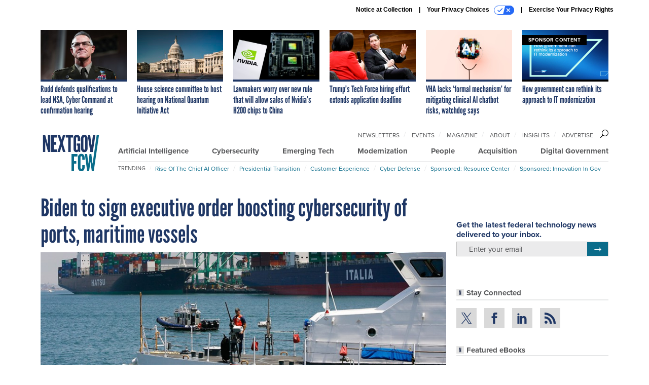

--- FILE ---
content_type: text/html; charset=utf-8
request_url: https://www.nextgov.com/cybersecurity/2024/02/biden-sign-executive-order-boosting-cybersecurity-ports-maritime-vessels/394323/?oref=ng-skybox-hp
body_size: 23224
content:



<!DOCTYPE html>
<html lang="en">
  <head>
    <meta charset="utf-8">
    <meta http-equiv="X-UA-Compatible" content="IE=Edge;chrome=1"/>
    <meta name="viewport" content="width=device-width, initial-scale=1.0, maximum-scale=1.0, shrink-to-fit=no">
    
    

    <link rel="apple-touch-icon" sizes="180x180" href="/apple-touch-icon.png">
    <link rel="icon" type="image/png" sizes="32x32" href="/favicon-32x32.png">
    <link rel="icon" type="image/png" sizes="16x16" href="/favicon-16x16.png">
    <link rel="manifest" href="/site.webmanifest">

    
      <!-- Google Tag Manager -->
<script>(function(w,d,s,l,i){w[l]=w[l]||[];w[l].push({'gtm.start':
new Date().getTime(),event:'gtm.js'});var f=d.getElementsByTagName(s)[0],
j=d.createElement(s),dl=l!='dataLayer'?'&l='+l:'';j.async=true;j.src=
'https://www.googletagmanager.com/gtm.js?id='+i+dl;f.parentNode.insertBefore(j,f);
})(window,document,'script','dataLayer','GTM-5N9PF6K');</script>
<!-- End Google Tag Manager -->


    

    <meta name="google-site-verification" content="O-0li0EE8W7UlXELmgP5n5K4vcSIhmgtD44p1EytEIY" />

    <title>Biden to sign executive order boosting cybersecurity of ports, maritime vessels - Nextgov/FCW</title>

    <meta name="keywords" content=""/>
    <meta name="description" content="The order empowers the Coast Guard to shore up cyber protections for maritime systems and harden current cyber incident reporting rules."/>

    
    <meta property="og:site_name" content="Nextgov.com"/>

    <meta property="og:description" content="The order empowers the Coast Guard to shore up cyber protections for maritime systems and harden current cyber incident reporting rules."/>

    <meta property="og:title" content="Biden to sign executive order boosting cybersecurity of ports, maritime vessels"/>

    <meta property="og:url" content="https://www.nextgov.com/cybersecurity/2024/02/biden-sign-executive-order-boosting-cybersecurity-ports-maritime-vessels/394323/"/>

    <meta property="og:image" content="https://cdn.nextgov.com/media/img/cd/2024/02/21/022124_getty_ng_maritime/open-graph.jpg"/>

    <meta property="og:type" content="article"/>


    
    <meta property="fb:pages" content="187714067110"/>
    <meta property="article:publisher" content="https://www.facebook.com/NextgovFCW/"/>
    <meta property="fb:admins" content="578600878"/>
    <meta property="fb:app_id" content="622609557824468"/>

    <script type="application/ld+json">
{"url": "https://www.nextgov.com", "@context": "http://schema.org", "@type": "Organization", "sameAs": ["https://www.facebook.com/NextgovFCW/", "https://x.com/NextgovFCW", "https://www.linkedin.com/company/nextgovfcw/"], "name": "Nextgov/FCW"}
</script>

    
      <script type="application/ld+json">
{"mainEntityOfPage": "https://www.nextgov.com/cybersecurity/2024/02/biden-sign-executive-order-boosting-cybersecurity-ports-maritime-vessels/394323/", "dateModified": "2024-02-21T23:06:49", "description": "The order empowers the Coast Guard to shore up cyber protections for maritime systems and harden current cyber incident reporting rules.", "publisher": {"@type": "Organization", "name": "Nextgov/FCW"}, "headline": "Biden to sign executive order boosting cybersecurity of ports, maritime vessels", "@context": "http://schema.org", "image": {"url": "https://cdn.nextgov.com/media/img/cd/2024/02/21/022124_getty_ng_maritime/route-fifty-lead-image.jpg?1708518274", "width": 1200, "@type": "ImageObject", "height": 550}, "author": {"url": "/voices/david-dimolfetta/25968/", "@type": "Person", "name": "David DiMolfetta"}, "@type": "Article", "datePublished": "2024-02-21T07:00:00"}
</script>
    

    
      
        <meta name="twitter:description" content="The order empowers the Coast Guard to shore up cyber protections for maritime systems and harden current cyber incident reporting rules.">
      
        <meta name="twitter:image" content="https://cdn.nextgov.com/media/img/cd/2024/02/21/022124_getty_ng_maritime/860x394.jpg">
      
        <meta name="twitter:title" content="Biden to sign executive order boosting cybersecurity of ports, maritime vessels">
      
        <meta name="twitter:site" content="@nextgov">
      
        <meta name="twitter:card" content="summary_large_image">
      
    

    
  
    <meta name="pubdate" content="2024-02-21T12:00:00+00:00"/>
  

  


    
      <link rel="canonical" href="https://www.nextgov.com/cybersecurity/2024/02/biden-sign-executive-order-boosting-cybersecurity-ports-maritime-vessels/394323/"/>
    

    
<link rel="preconnect" href="https://fonts.googleapis.com">
<link rel="preconnect" href="https://fonts.gstatic.com" crossorigin>
<link href="https://fonts.googleapis.com/css2?family=Lobster&display=swap" rel="stylesheet">
<link rel="stylesheet" href="https://use.typekit.net/xir6iir.css" />



    
    
    
    <link href="/static/base/third_party/bootstrap/bootstrap-4/css/base-bootstrap.css" rel="stylesheet" type="text/css"/>

    
  

<link rel="stylesheet" href="/static/compressed/django/css/nextgov-1e813e78ebbb.css" type="text/css" />




    
    

    
        
  <script type="text/javascript">
    var _iub = _iub || {}; _iub.cons_instructions = _iub.cons_instructions || [];
     _iub.cons_instructions.push(["init", {api_key: "Gmq7V2oztzS52sZ1R2AEedQF1mxiEpAa"}]);
  </script>
  <script type="text/javascript" src="https://cdn.iubenda.com/cons/iubenda_cons.js" async></script>



        
          
<script async type="text/javascript" src="https://securepubads.g.doubleclick.net/tag/js/gpt.js" class="_iub_cs_activate" data-iub-purposes="5"></script>
<script type="text/javascript">
  window.googletag = window.googletag || { cmd: [] };

  var GEMG = GEMG || {};
  (function(){
    GEMG.GPT = {
      ad_unit: '/617/nextgov.com/section_cybersecurity/content/pid_394323',
      base_ad_unit: '/617/nextgov.com',
      targeting: {
        page: {
          
          'topics': ['cisa','coast-guard','dhs'],
          
          'post_id': ['394323'],
          
          'primary_category': ['cybersecurity'],
          
          'categories': ['cybersecurity'],
          
          'referring_domain': ['Typed/Bookmarked']
          
        },
        slot: {}
      }
    };
  })();
</script>

        

        

        <script type="text/javascript">
          var GEMG = GEMG || {};

          GEMG.STATIC_ROOT = "/static/";
          GEMG.NON_CDN_STATIC_URL = "/static/";

        </script>

        
  


<script type="text/javascript" src="/static/compressed/django/js/cdea3ee9b197.js"></script>


  <script async type="module" src="/static/base/js/frontend-lib/dist/app.js?v=20.25.0"></script>



        <script>
          svg4everybody({
              
          });
        </script>

      <!--[if IE]>
      <script type="text/javascript" src="/static/base/js/ie.js?v=20.25.0"></script>
      <![endif]-->

      
        
          

<!-- Global site tag (gtag.js) - Google Analytics -->
<script async src="https://www.googletagmanager.com/gtag/js?id=G-EH9XT6TKN3"></script>
<script>
  GEMG.GoogleAnalytics = (GEMG.GoogleAnalytics || {});
  GEMG.GoogleAnalytics.Base = (GEMG.GoogleAnalytics.Base || {});
  GEMG.GoogleAnalytics.Config = {"tracking_ga4_id": "G-EH9XT6TKN3", "tag_manager_id": "GTM-5N9PF6K", "has_old_interstitial": false};

  window.dataLayer = window.dataLayer || [];
  function gtag(){dataLayer.push(arguments);}
  gtag('js', new Date());

  var oref = GEMG.URL.getUrlParam('oref');

  
    var params = {"site_section": "Cybersecurity", "publish_weekday": 3, "topics": "dhs,cisa,coast-guard", "original_title": "Biden to sign executive order boosting cybersecurity of ports, maritime vessels", "word_count": 739, "date_published": "Feb 21, 2024 07:00 AM", "days_since_publication": 698, "page_type": "post", "authors": "David DiMolfetta", "organization": "Nextgov/FCW", "content_id": "post_manager.post.394323", "image_count": 0};
    params.custom_map = GEMG.GoogleAnalytics.Base.CUSTOM_MAP
    if (oref) {
      params.referring_module = oref;
    }
    gtag('config', 'G-EH9XT6TKN3', params);
  


</script>

        
      

      
        
          

<!-- Global site Chartbeat -->
<script type="text/javascript">
  (function() {
    /** CONFIGURATION START **/
    var _sf_async_config = window._sf_async_config = (window._sf_async_config || {});
    _sf_async_config.uid = 67132;
    _sf_async_config.domain = 'nextgov.com';
    _sf_async_config.flickerControl = false;
    _sf_async_config.useCanonical = true;
    _sf_async_config.useCanonicalDomain = true;
    _sf_async_config.sections = 'Cybersecurity';
    _sf_async_config.authors = 'David DiMolfetta';
    /** CONFIGURATION END **/
    function loadChartbeat() {
        var e = document.createElement('script');
        var n = document.getElementsByTagName('script')[0];
        e.type = 'text/javascript';
        e.async = true;
        e.src = '//static.chartbeat.com/js/chartbeat.js';
        n.parentNode.insertBefore(e, n);
    }
    loadChartbeat();
  })();
</script>
<script async src="//static.chartbeat.com/js/chartbeat_mab.js"></script>

        
      

      <script>
  !(function () {
    var analytics = (window.analytics = window.analytics || []);
    if (!analytics.initialize)
      if (analytics.invoked)
        window.console &&
          console.error &&
          console.error("Segment snippet included twice.");
      else {
        analytics.invoked = !0;
        analytics.methods = [
          "trackSubmit",
          "trackClick",
          "trackLink",
          "trackForm",
          "pageview",
          "identify",
          "reset",
          "group",
          "track",
          "ready",
          "alias",
          "debug",
          "page",
          "once",
          "off",
          "on",
          "addSourceMiddleware",
          "addIntegrationMiddleware",
          "setAnonymousId",
          "addDestinationMiddleware",
        ];
        analytics.factory = function (e) {
          return function () {
            var t = Array.prototype.slice.call(arguments);
            t.unshift(e);
            analytics.push(t);
            return analytics;
          };
        };
        for (var e = 0; e < analytics.methods.length; e++) {
          var key = analytics.methods[e];
          analytics[key] = analytics.factory(key);
        }
        analytics.load = function (key, e) {
          var t = document.createElement("script");
          t.type = "text/javascript";
          t.async = !0;
          t.src =
            "https://cdn.segment.com/analytics.js/v1/" +
            key +
            "/analytics.min.js";
          var n = document.getElementsByTagName("script")[0];
          n.parentNode.insertBefore(t, n);
          analytics._loadOptions = e;
        };
        analytics._writeKey = "NHVoHjRvDMQGVY26iudJN9eK1JzO3J0x";
        analytics.SNIPPET_VERSION = "4.15.3";
        analytics.load("NHVoHjRvDMQGVY26iudJN9eK1JzO3J0x");
      }
  })();
</script>


      
        <script async src="https://pub.doubleverify.com/dvtag/35293539/DV1478738/pub.js"></script>
        <script>
          window.onDvtagReady = function (callback, timeout = 750) {
           window.dvtag = window.dvtag || {}
           dvtag.cmd = dvtag.cmd || []
           const opt = { callback, timeout, timestamp: new Date().getTime() }
           dvtag.cmd.push(function () { dvtag.queueAdRequest(opt) })
           setTimeout(function () {
            const cb = opt.callback
            opt.callback = null
            if (cb) cb()
           }, timeout)
          }
        </script>
      
    

    

<script>
!function(f,b,e,v,n,t,s)
{if(f.fbq)return;n=f.fbq=function(){n.callMethod?
n.callMethod.apply(n,arguments):n.queue.push(arguments)};
if(!f._fbq)f._fbq=n;n.push=n;n.loaded=!0;n.version='2.0';
n.queue=[];t=b.createElement(e);t.async=!0;
t.src=v;s=b.getElementsByTagName(e)[0];
s.parentNode.insertBefore(t,s)}(window,document,'script',
'https://connect.facebook.net/en_US/fbevents.js');
fbq('init', '10155007036758614'); 
fbq('track', 'PageView');





</script>
<noscript>
 <img height="1" width="1" src="https://www.facebook.com/tr?id=10155007036758614&ev=PageView&noscript=1" style="display: none;"/>
</noscript>


    
    
<meta name="sailthru.author" content="David DiMolfetta"/>

<meta name="sailthru.date" content="2024-02-21T12:00:00Z"/>

<meta name="sailthru.description" content="The order empowers the Coast Guard to shore up cyber protections for maritime systems and harden current cyber incident reporting rules."/>



<meta name="sailthru.title" content="Biden to sign executive order boosting cybersecurity of ports, maritime vessels"/>

<meta name="sailthru.tags" content="channel-cybersecurity,type-story,length-medium,site-nextgov"/>

<meta name="sailthru.images.full" content="https://cdn.nextgov.com/media/img/cd/2024/02/21/022124_getty_ng_maritime/original.jpg"/>

<meta name="sailthru.images.thumb" content="https://cdn.nextgov.com/media/img/cd/2024/02/21/022124_getty_ng_maritime/sailthru-thumbnail.jpg"/>


    

    
  <script type="text/javascript">
    var disqus_shortname = 'unused';
    var disqus_identifier = 'post_394323';
    var disqus_url = 'https://www.nextgov.com/cybersecurity/2024/02/biden-sign-executive-order-boosting-cybersecurity-ports-maritime-vessels/394323/';
</script>

  <script>window.twttr = (function(d, s, id) {
  var js, fjs = d.getElementsByTagName(s)[0],
    t = window.twttr || {};
  if (d.getElementById(id)) return t;
  js = d.createElement(s);
  js.id = id;
  js.src = "https://platform.x.com/widgets.js";
  fjs.parentNode.insertBefore(js, fjs);

  t._e = [];
  t.ready = function(f) {
    t._e.push(f);
  };

  return t;
}(document, "script", "twitter-wjs"));</script>


  



    
      <script src="https://www.google.com/recaptcha/api.js" async defer></script>

    
  </head>

  <body class="no-js  post-page skybox-mobile-top">
    <script>
      
      document.body.className = document.body.className.replace("no-js ","");
    </script>

    
      <!-- Google Tag Manager (noscript) -->
<noscript><iframe src="https://www.googletagmanager.com/ns.html?id=GTM-5N9PF6K"
height="0" width="0" style="display:none;visibility:hidden"></iframe></noscript>
<!-- End Google Tag Manager (noscript) -->


    

    
      
  



<aside class="interstitial js-interstitial interstitial-mobile-disabled">
  <div class="interstitial-ad-container ad-container">
    <header class="interstitial-ad-header">
      <img src="/static/nextgov/img/nextgov-fcw-logo.svg" class="interstitial-logo" alt="Nextgov/FCW">
    </header>
    <div class="interstitial-ad-body">
      <div class="interstitial-ad-content">
        <div class="js-interstitial-desktop d-none d-xl-block">
          
<div
  
  class="ad ad-None" class="_iub_cs_activate" data-iub-purposes="5"
>
  <div class="ad-container">
    
    

  
    
      <script
        class="ad-stub ad-stub-desktop"
        data-ad-unit="/617/nextgov.com/welcome"
        data-ad-sizes="interstitial"
        
        
          data-ad-template="advert_slot_only"
        
        
          data-ad-targeting='4e099c86-eb2d-4837-be41-8835da2a2a9e'
        
        
      >
      
        GEMG.GPT.targeting.slot['4e099c86-eb2d-4837-be41-8835da2a2a9e'] = {
        
          'level': [
            '0'
          ]
        
        };
      
      </script>
    
  

  
    
      <noscript class="ad-noscript">
        
          <a href="https://pubads.g.doubleclick.net/gampad/jump?sz=interstitial&amp;c=474508983&amp;iu=%2F617%2Fnextgov.com%2Fwelcome&amp;t=noscript%3Dtrue%26referring_domain%3DTyped%252FBookmarked%26level%3D0">
            <img src="https://pubads.g.doubleclick.net/gampad/ad?sz=interstitial&amp;c=474508983&amp;iu=%2F617%2Fnextgov.com%2Fwelcome&amp;t=noscript%3Dtrue%26referring_domain%3DTyped%252FBookmarked%26level%3D0"/>
          </a>
        
      </noscript>
    
  


  </div>
</div>


        </div>

        <div class="js-interstitial-tablet d-none d-md-block d-xl-none">
          
<div
  
  class="ad ad-None" class="_iub_cs_activate" data-iub-purposes="5"
>
  <div class="ad-container">
    
    

  
    
      <script
        class="ad-stub ad-stub-tablet"
        data-ad-unit="/617/nextgov.com/welcome"
        data-ad-sizes="interstitial"
        
          data-ad-size-mapping="interstitial"
        
        
          data-ad-template="advert_slot_only"
        
        
          data-ad-targeting='9deb676d-e10f-408a-872a-330f63c45ff7'
        
        
      >
      
        GEMG.GPT.targeting.slot['9deb676d-e10f-408a-872a-330f63c45ff7'] = {
        
          'level': [
            '1'
          ]
        
        };
      
      </script>
    
  

  
    
      <noscript class="ad-noscript">
        
          <a href="https://pubads.g.doubleclick.net/gampad/jump?tile=1&amp;sz=interstitial&amp;c=191250727&amp;iu=%2F617%2Fnextgov.com%2Fwelcome&amp;t=noscript%3Dtrue%26referring_domain%3DTyped%252FBookmarked%26level%3D1">
            <img src="https://pubads.g.doubleclick.net/gampad/ad?tile=1&amp;sz=interstitial&amp;c=191250727&amp;iu=%2F617%2Fnextgov.com%2Fwelcome&amp;t=noscript%3Dtrue%26referring_domain%3DTyped%252FBookmarked%26level%3D1"/>
          </a>
        
      </noscript>
    
  


  </div>
</div>


        </div>

        <div class="js-interstitial-mobile d-md-none">
          
<div
  
  class="ad ad-None" class="_iub_cs_activate" data-iub-purposes="5"
>
  <div class="ad-container">
    
    

  
    
      <script
        class="ad-stub ad-stub-mobile"
        data-ad-unit="/617/nextgov.com/welcome"
        data-ad-sizes="block"
        
        
          data-ad-template="ad_plain"
        
        
          data-ad-targeting='e97bacba-0c0e-4912-8988-305fda4a2f16'
        
        
      >
      
        GEMG.GPT.targeting.slot['e97bacba-0c0e-4912-8988-305fda4a2f16'] = {
        
          'level': [
            '2'
          ]
        
        };
      
      </script>
    
  

  
    
      <noscript class="ad-noscript">
        
          <a href="https://pubads.g.doubleclick.net/gampad/jump?tile=2&amp;sz=300x250&amp;c=116286528&amp;iu=%2F617%2Fnextgov.com%2Fwelcome&amp;t=noscript%3Dtrue%26referring_domain%3DTyped%252FBookmarked%26level%3D2">
            <img src="https://pubads.g.doubleclick.net/gampad/ad?tile=2&amp;sz=300x250&amp;c=116286528&amp;iu=%2F617%2Fnextgov.com%2Fwelcome&amp;t=noscript%3Dtrue%26referring_domain%3DTyped%252FBookmarked%26level%3D2"/>
          </a>
        
      </noscript>
    
  


  </div>
</div>


        </div>
      </div>
    </div>
    <footer class="interstitial-ad-footer">
      <button class="interstitial-continue-btn js-interstitial-continue-btn">
        <span class="interstitial-continue-btn-text">
          Continue to the site<span class="interstitial-timer js-interstitial-timer"></span> &rarr;
        </span>
      </button>
    </footer>
  </div>
</aside>


    

    
  <script>
    var GEMG = window.GEMG || {};
    GEMG.Page = GEMG.Page || {};
    GEMG.Page.Config = {
    
        SPMSiteTag: "site-nextgov",
        SPMModules: ["ng_recommended"],

        recForYouTheme: "promo-theme-plain",
        recForYouTitle: "Recommended for You",
        recForYouOref: "ng-rec-for-you",
        recForYouTitleIcon: "base/svg/spritesheet.svg#icon-ng-logo-tiny",

        orefs: {
            infiniteScroll: "ng-next-story"
        },

        siteId: "ng_id",
    

    };
</script>

  <script>
    (function() {
      var interstitial = new NG.GPT.Interstitial();
      
  
    
        var suppressInterstitial = false;
      
  

      interstitial.init(suppressInterstitial);
    })();
  </script>


    
      <script>
  window.fbAsyncInit = function() {
    FB.init({
      appId      : '622609557824468',
      autoLogAppEvents : true,
      xfbml      : true,
      version    : 'v2.11'
    });
  };

  (function(d, s, id){
     var js, fjs = d.getElementsByTagName(s)[0];
     if (d.getElementById(id)) {return;}
     js = d.createElement(s); js.id = id;
     js.src = "https://connect.facebook.net/en_US/sdk.js";
     fjs.parentNode.insertBefore(js, fjs);
   }(document, 'script', 'facebook-jssdk'));
</script>

    

    <a accesskey="S" class="accessibility" href="#main">Skip to Content</a>

    
      

<div class="iub-privacy container">
<div class="row justify-content-end">
    <ul class="iub-privacy-list">
        <li class="iub-privacy-divider iub-privacy-item">
            <button class="iub-privacy-link iubenda-cs-uspr-link">Notice at Collection</button>
        </li>
        <li class="iub-privacy-divider iub-privacy-item">
            <button class="iub-privacy-link iubenda-cs-preferences-link">
                Your Privacy Choices   <svg
    
    class="iub-privacy-icon"
    aria-hidden="true"
  >
    <use xlink:href="/static/base/svg/spritesheet.svg?v=20.25.0#icon-privacy-choice"/>
  </svg>
            </button>
        </li>
        <li class="iub-privacy-item"><a id="iub-privacy-rights-link" class="iub-privacy-link" href="https://www.govexec.com/exercise-your-rights/">Exercise Your Privacy Rights</a></li>
    </ul>
    </div>
</div>



    

    
  <section class="l-before-top-nav d-none d-md-block">

    
  <div class="l-spacing-1rem-up">
    



<div class="container">
  <div
    class="skybox row js-sky-earth-box"
    data-position="article-top"
    data-spritesheet="/static/base/svg/spritesheet.svg"
  >
    
      <div
        
          class="d-none d-md-block col-md-3 col-lg-2"
        
      >
        


<aside
  
    class="skybox-item"
  
>
  <a
    class="skybox-link"
    href="/people/2026/01/rudd-defends-qualifications-lead-nsa-cyber-command-confirmation-hearing/410731/?oref=ng-skybox-post"
    
  >
    

    <div class="skybox-image-container"><img class="skybox-img" src="https://cdn.nextgov.com/media/img/cd/2026/01/15/011526RuddNG/261x157.jpg?1768508853" alt=" Lt. Gen. Joshua M. Rudd, nominee to be lead the National Security Agency and U.S. Cyber Command, arrives to his Senate Armed Services Committee confirmation hearing in Dirksen building on Thursday, January 15, 2026. "/></div>
    

    <span class="skybox-text">Rudd defends qualifications to lead NSA, Cyber Command at confirmation hearing</span>
  </a>
  
</aside>

      </div>
    
      <div
        
          class="d-none d-md-block col-md-3 col-lg-2"
        
      >
        


<aside
  
    class="skybox-item"
  
>
  <a
    class="skybox-link"
    href="/emerging-tech/2026/01/house-science-committee-host-hearing-national-quantum-initiative-act/410708/?oref=ng-skybox-post"
    
  >
    

    <div class="skybox-image-container"><img class="skybox-img" src="https://cdn.nextgov.com/media/img/cd/2026/01/15/011526CongressNG/261x157.jpg?1768494068" alt=""/></div>
    

    <span class="skybox-text">House science committee to host hearing on National Quantum Initiative Act</span>
  </a>
  
</aside>

      </div>
    
      <div
        
          class="d-none d-md-block col-md-3 col-lg-2"
        
      >
        


<aside
  
    class="skybox-item"
  
>
  <a
    class="skybox-link"
    href="/emerging-tech/2026/01/lawmakers-worry-over-new-rule-will-allow-sales-nvidias-h200-chips-china/410696/?oref=ng-skybox-post"
    
  >
    

    <div class="skybox-image-container"><img class="skybox-img" src="https://cdn.nextgov.com/media/img/cd/2026/01/14/011426nvidiaNG/261x157.jpg?1768431378" alt=""/></div>
    

    <span class="skybox-text">Lawmakers worry over new rule that will allow sales of Nvidia’s H200 chips to China</span>
  </a>
  
</aside>

      </div>
    
      <div
        
          class="d-none d-lg-block col-lg-2"
        
      >
        


<aside
  
    class="skybox-item"
  
>
  <a
    class="skybox-link"
    href="/people/2026/01/trumps-tech-force-hiring-effort-extends-application-deadline/410738/?oref=ng-skybox-post"
    
  >
    

    <div class="skybox-image-container"><img class="skybox-img" src="https://cdn.nextgov.com/media/img/cd/2026/01/15/011526KuporNG/261x157.jpg?1768515401" alt="OPM Director Scott Kupor speaks onstage at the U.S. Tech Force Conversation at the Johns Hopkins University Bloomberg Center Theatre on January 14, 2026 in Washington, DC. "/></div>
    

    <span class="skybox-text">Trump’s Tech Force hiring effort extends application deadline</span>
  </a>
  
</aside>

      </div>
    
      <div
        
          class="d-none d-lg-block col-lg-2"
        
      >
        


<aside
  
    class="skybox-item"
  
>
  <a
    class="skybox-link"
    href="/artificial-intelligence/2026/01/vha-lacks-formal-mechanism-mitigating-clinical-ai-chatbot-risks-watchdog-says/410734/?oref=ng-skybox-post"
    
  >
    

    <div class="skybox-image-container"><img class="skybox-img" src="https://cdn.nextgov.com/media/img/cd/2026/01/15/011526doctorNG/261x157.jpg?1768511414" alt=""/></div>
    

    <span class="skybox-text">VHA lacks ‘formal mechanism’ for mitigating clinical AI chatbot risks, watchdog says</span>
  </a>
  
</aside>

      </div>
    
      <div
        
          class="d-none d-md-block col-md-3 col-lg-2"
        
      >
        


<aside
  
    class="skybox-item skybox-item-sponsored"
  
>
  <a
    class="skybox-link"
    href="https://www.govexec.com/sponsor-content-v2/sap-david-robinson-leadership-voices/"
    
      target="_blank"
    
  >
    
      <span class="skybox-label">sponsor content</span>
    

    <div class="skybox-image-container"><img class="skybox-img" src="https://cdn.nextgov.com/media/img/cd/2026/01/13/Screenshot_2026_01_13_at_4.26.30PM/261x157.png?1768339654" alt=""/></div>
    

    <span class="skybox-text">How government can rethink its approach to IT modernization</span>
  </a>
  
</aside>

      </div>
    

    <div class="owl-carousel skybox-carousel col-xs-12 d-md-none">
      
        <div class="skybox-carousel-item" data-internal-position="0">
          


<aside
  
    class="skybox-item"
  
>
  <a
    class="skybox-link"
    href="/people/2026/01/rudd-defends-qualifications-lead-nsa-cyber-command-confirmation-hearing/410731/?oref=ng-skybox-post"
    
  >
    

    <div class="skybox-image-container"><img class="skybox-img" src="https://cdn.nextgov.com/media/img/cd/2026/01/15/011526RuddNG/261x157.jpg?1768508853" alt=" Lt. Gen. Joshua M. Rudd, nominee to be lead the National Security Agency and U.S. Cyber Command, arrives to his Senate Armed Services Committee confirmation hearing in Dirksen building on Thursday, January 15, 2026. "/></div>
    

    <span class="skybox-text">Rudd defends qualifications to lead NSA, Cyber Command at confirmation hearing</span>
  </a>
  
</aside>

        </div>
      
        <div class="skybox-carousel-item" data-internal-position="1">
          


<aside
  
    class="skybox-item"
  
>
  <a
    class="skybox-link"
    href="/emerging-tech/2026/01/house-science-committee-host-hearing-national-quantum-initiative-act/410708/?oref=ng-skybox-post"
    
  >
    

    <div class="skybox-image-container"><img class="skybox-img" src="https://cdn.nextgov.com/media/img/cd/2026/01/15/011526CongressNG/261x157.jpg?1768494068" alt=""/></div>
    

    <span class="skybox-text">House science committee to host hearing on National Quantum Initiative Act</span>
  </a>
  
</aside>

        </div>
      
        <div class="skybox-carousel-item" data-internal-position="2">
          


<aside
  
    class="skybox-item"
  
>
  <a
    class="skybox-link"
    href="/emerging-tech/2026/01/lawmakers-worry-over-new-rule-will-allow-sales-nvidias-h200-chips-china/410696/?oref=ng-skybox-post"
    
  >
    

    <div class="skybox-image-container"><img class="skybox-img" src="https://cdn.nextgov.com/media/img/cd/2026/01/14/011426nvidiaNG/261x157.jpg?1768431378" alt=""/></div>
    

    <span class="skybox-text">Lawmakers worry over new rule that will allow sales of Nvidia’s H200 chips to China</span>
  </a>
  
</aside>

        </div>
      
        <div class="skybox-carousel-item" data-internal-position="3">
          


<aside
  
    class="skybox-item"
  
>
  <a
    class="skybox-link"
    href="/people/2026/01/trumps-tech-force-hiring-effort-extends-application-deadline/410738/?oref=ng-skybox-post"
    
  >
    

    <div class="skybox-image-container"><img class="skybox-img" src="https://cdn.nextgov.com/media/img/cd/2026/01/15/011526KuporNG/261x157.jpg?1768515401" alt="OPM Director Scott Kupor speaks onstage at the U.S. Tech Force Conversation at the Johns Hopkins University Bloomberg Center Theatre on January 14, 2026 in Washington, DC. "/></div>
    

    <span class="skybox-text">Trump’s Tech Force hiring effort extends application deadline</span>
  </a>
  
</aside>

        </div>
      
        <div class="skybox-carousel-item" data-internal-position="4">
          


<aside
  
    class="skybox-item"
  
>
  <a
    class="skybox-link"
    href="/artificial-intelligence/2026/01/vha-lacks-formal-mechanism-mitigating-clinical-ai-chatbot-risks-watchdog-says/410734/?oref=ng-skybox-post"
    
  >
    

    <div class="skybox-image-container"><img class="skybox-img" src="https://cdn.nextgov.com/media/img/cd/2026/01/15/011526doctorNG/261x157.jpg?1768511414" alt=""/></div>
    

    <span class="skybox-text">VHA lacks ‘formal mechanism’ for mitigating clinical AI chatbot risks, watchdog says</span>
  </a>
  
</aside>

        </div>
      
        <div class="skybox-carousel-item" data-internal-position="5">
          


<aside
  
    class="skybox-item skybox-item-sponsored"
  
>
  <a
    class="skybox-link"
    href="https://www.govexec.com/sponsor-content-v2/sap-david-robinson-leadership-voices/"
    
      target="_blank"
    
  >
    
      <span class="skybox-label">sponsor content</span>
    

    <div class="skybox-image-container"><img class="skybox-img" src="https://cdn.nextgov.com/media/img/cd/2026/01/13/Screenshot_2026_01_13_at_4.26.30PM/261x157.png?1768339654" alt=""/></div>
    

    <span class="skybox-text">How government can rethink its approach to IT modernization</span>
  </a>
  
</aside>

        </div>
      
    </div>

  </div>
</div>


  </div>


    <div class="js-article-top-ad js-top-ad advert-plain-gray">
      
<div
  
  class="ad ad-None" class="_iub_cs_activate" data-iub-purposes="5"
>
  <div class="ad-container">
    
    

  
    
      <script
        class="ad-stub ad-stub-desktop"
        data-ad-unit="/617/nextgov.com/section_cybersecurity/content/pid_394323"
        data-ad-sizes="billboard,leaderboard"
        
        
        
          data-ad-targeting='e6e4e78b-ac02-4df7-a854-cdc770d74af2'
        
        
      >
      
        GEMG.GPT.targeting.slot['e6e4e78b-ac02-4df7-a854-cdc770d74af2'] = {
        
          'level': [
            '3'
          ],
        
          'topics': [
            'cisa',
          
            'coast-guard',
          
            'dhs'
          ],
        
          'post_id': [
            '394323'
          ],
        
          'keywords': [],
        
          'primary_category': [
            'cybersecurity'
          ],
        
          'categories': [
            'cybersecurity'
          ]
        
        };
      
      </script>
    
  

  
    
  


  </div>
</div>


      
<div
  
  class="ad ad-None" class="_iub_cs_activate" data-iub-purposes="5"
>
  <div class="ad-container">
    
    

  
    
      <script
        class="ad-stub ad-stub-tablet"
        data-ad-unit="/617/nextgov.com/section_cybersecurity/content/pid_394323"
        data-ad-sizes="leaderboard"
        
          data-ad-size-mapping="tablet_top_ad"
        
        
        
          data-ad-targeting='c0b1a0d2-80a4-4acd-9767-a8c3cc928d50'
        
        
      >
      
        GEMG.GPT.targeting.slot['c0b1a0d2-80a4-4acd-9767-a8c3cc928d50'] = {
        
          'level': [
            '4'
          ],
        
          'topics': [
            'cisa',
          
            'coast-guard',
          
            'dhs'
          ],
        
          'post_id': [
            '394323'
          ],
        
          'keywords': [],
        
          'primary_category': [
            'cybersecurity'
          ],
        
          'categories': [
            'cybersecurity'
          ]
        
        };
      
      </script>
    
  

  
    
  


  </div>
</div>


    </div>

  </section>


    <div id="wrapper">
      <!-- homepage takeover -->
      
      
        

        
  


<div id="alt-navbar-placeholder">
  <div id="header" class="alt-navbar">
    <div class="alt-navbar-top-area">
      <div class="container">
        <div class="row">
          <div class="col-12">

            <a href="/?oref=ng-nav" class="alt-navbar-logo-link">
              <img src="/static/nextgov/img/nextgov-fcw-logo.svg" class="alt-navbar-logo-svg" alt="Nextgov/FCW">
              <img src="/static/nextgov/img/nextgov-fcw-logo.svg" class="alt-navbar-small-logo-svg" alt="Nextgov/FCW">
            </a>

            <ul class="nav-links nav-links-main js-primary-nav-bar">
  <li class="nav-links-item">
    <a class="nav-links-link" href="/artificial-intelligence/?oref=ng-nav">Artificial Intelligence</a>
  </li>
  <li class="nav-links-item">
    <a class="nav-links-link" href="/cybersecurity/?oref=ng-nav">Cybersecurity</a>
  </li>
  <li class="nav-links-item">
    <a class="nav-links-link" href="/emerging-tech/?oref=ng-nav">Emerging Tech</a>
  </li>
  <li class="nav-links-item">
    <a class="nav-links-link" href="/modernization/?oref=ng-nav">Modernization</a>
  </li>
  <li class="nav-links-item">
    <a class="nav-links-link" href="/people/?oref=ng-nav">People</a>
  </li>
  <li class="nav-links-item">
    <a class="nav-links-link" href="/acquisition/?oref=ng-nav">Acquisition</a>
  </li>
  <li class="nav-links-item">
    <a class="nav-links-link" href="/digital-government/?oref=ng-nav">Digital Government</a>
  </li>
</ul>


            <!-- closing <li> must be on same line -->
            <ul class="divided-links divided-links-nav-extra js-secondary-nav-bar" id="nav-extra-links">
              <li class="divided-links-item">
                <a class="divided-links-link" href="/newsletters/?oref=ng-nav">Newsletters</a></li>
              <li class="divided-links-item">
                <a class="divided-links-link" href="/events/?oref=ng-nav">Events</a></li>
              <li class="divided-links-item">
                <a class="divided-links-link" href="/f/subscribe-fcw-magazine/?oref=ng-nav">Magazine</a></li>
              <li class="divided-links-item">
                <a class="divided-links-link" href="/about/?oref=ng-nav">About</a></li>
                <li class="divided-links-item">
                  <a class="divided-links-link" href="/insights/?oref=ng-nav">Insights</a></li>
              <li class="divided-links-item">
                <a class="divided-links-link" href="https://about.govexec.com/connect/">Advertise</a></li>
            </ul>

            

<div class="search-box-2">
  <div class="search-box-2-inner">
    <button type="button" class="search-box-2-expand-btn icon-button">
        <svg
    
    class="search-box-2-mag-svg"
    
  >
    <use xlink:href="/static/base/svg/spritesheet.svg?v=20.25.0#icon-search"/>
  </svg>
    </button>
    <form class="search-box-2-input-holder" action="/search/">
      <input class="search-box-2-input" type="text" name="q" placeholder="Search" required>
      <button type="submit" class="search-box-2-submit">
          <svg
    
    class="search-box-2-submit-svg"
    
  >
    <use xlink:href="/static/base/svg/spritesheet.svg?v=20.25.0#icon-arrow-right-1b"/>
  </svg>
      </button>
    </form>
    <button type="button" class="search-box-2-close-btn icon-button">
        <svg
    
    class="search-box-2-close-svg"
    
  >
    <use xlink:href="/static/base/svg/spritesheet.svg?v=20.25.0#icon-close"/>
  </svg>
    </button>
  </div>
</div>


            <button class="alt-navbar-menu-btn hamburger hamburger--squeeze d-xl-none" type="button">
              <span class="hamburger-box">
                <span class="hamburger-inner"></span>
              </span>
            </button>

          </div>
        </div>
      </div>
    </div>
    <div class="alt-navbar-bottom-area">
      <div class="container">
        <div class="row">
          <div class="col-12">
            <!-- closing </li> must be on same line -->
<ul class="divided-links divided-links-nav-trending js-trending-nav-bar">
  <li class="divided-links-item divided-links-item-title">Trending</li>
  
    <li class="divided-links-item">
      <a
        class="divided-links-link"
        href="/topic/rise-chief-ai-officer/?oref=ng-nav-trending"
        
        
      >Rise of the Chief AI Officer</a></li>
  
    <li class="divided-links-item">
      <a
        class="divided-links-link"
        href="/topic/presidential-transition/?oref=ng-nav-trending"
        
        
      >Presidential Transition</a></li>
  
    <li class="divided-links-item">
      <a
        class="divided-links-link"
        href="/topic/customer-experience/?oref=ng-nav-trending"
        
        
      >Customer Experience</a></li>
  
    <li class="divided-links-item">
      <a
        class="divided-links-link"
        href="/topic/cyber-defense/?oref=ng-nav-trending"
        
        
      >Cyber Defense</a></li>
  
    <li class="divided-links-item">
      <a
        class="divided-links-link"
        href="https://www.nextgov.com/resource-centers/?oref=ng-nav-trending"
        
        
      >Sponsored: Resource Center</a></li>
  
    <li class="divided-links-item">
      <a
        class="divided-links-link"
        href="https://www.nextgov.com/sponsor-content-v2/raising-the-bar-for-network-defense/?oref=ng-nav-trending"
        
        
      >Sponsored: Innovation in Gov</a></li>
  
</ul>

          </div>
        </div>
      </div>
    </div>
  </div>
</div>

<nav id="menu" class="menu">
  <div class="menu-inner">
    <div class="container">
      <div class="row">
        
  <div class="col-12">
    <ul class="menu-links menu-main-links">
      <li class="menu-link-item">
        <a class="menu-link" href="/artificial-intelligence/?oref=ng-nav">Artificial Intelligence</a>
      </li>
      <li class="menu-link-item">
        <a class="menu-link" href="/cybersecurity/?oref=ng-nav">Cybersecurity</a>
      </li>
      <li class="menu-link-item">
        <a class="menu-link" href="/emerging-tech/?oref=ng-nav">Emerging Tech</a>
      </li>
      <li class="menu-link-item">
        <a class="menu-link" href="/modernization/?oref=ng-nav">Modernization</a>
      </li>
      <li class="menu-link-item">
        <a class="menu-link" href="/people/?oref=ng-nav">People</a>
      </li>
      <li class="menu-link-item">
        <a class="menu-link" href="/acquisition/?oref=ng-nav">Acquisition</a>
      </li>
      <li class="menu-link-item">
        <a class="menu-link" href="/digital-government/?oref=ng-nav">Digital Government</a>
      </li>
    </ul>
  </div>


        
  <div class="col-12">
    <div class="menu-divider rule-dots-1 dots-0-blue"></div>
  </div>


        
  <div class="col-12 menu-site-links-grp">
    <!-- closing <li> must be on same line -->
    <ul class="divided-links divided-links-alt">
      <li class="divided-links-item">
        <a class="divided-links-link" href="/newsletters/?oref=ng-nav">Newsletters</a></li>
      <li class="divided-links-item">
        <a class="divided-links-link" href="/events/?oref=ng-nav">Events</a></li>
      <li class="divided-links-item">
        <a class="divided-links-link" href="/f/subscribe-fcw-magazine/?oref=ng-nav">Magazine</a></li>
      <li class="divided-links-item">
        <a class="divided-links-link" href="/about/?oref=ng-nav">About</a></li>
      <li class="divided-links-item">
        <a class="divided-links-link" href="/insights/?oref=ng-nav">Insights</a></li>
      <li class="divided-links-item">
        <a class="divided-links-link" href="https://about.govexec.com/connect/">Advertise</a></li>
    </ul>
  </div>


        
          <div class="col-12 d-md-none">
            <div class="menu-divider rule-dots-1 dots-0-blue"></div>
          </div>
        

        <div class="col-12 d-md-none menu-social-options">
          
  <ul class="social-options social-options-menu">
    <li class="social-options-item">
      <a href="https://x.com/NextgovFCW" target="_blank">
          <svg
    
    class="social-options-svg"
    
  >
    <use xlink:href="/static/base/svg/spritesheet.svg?v=20.25.0#icon-x-2"/>
  </svg>
      </a>
    </li>
    <li class="social-options-item">
      <a href="https://www.linkedin.com/company/nextgovfcw/" target="_blank">
          <svg
    
    class="social-options-svg"
    
  >
    <use xlink:href="/static/base/svg/spritesheet.svg?v=20.25.0#icon-linkedin-2"/>
  </svg>
      </a>
    </li>
    <li class="social-options-item">
      <a href="https://www.facebook.com/NextgovFCW/" target="_blank">
          <svg
    
    class="social-options-svg"
    
  >
    <use xlink:href="/static/base/svg/spritesheet.svg?v=20.25.0#icon-facebook-2"/>
  </svg>
      </a>
    </li>
    <li class="social-options-item">
      <a href="/rss/all/" target="_blank">
          <svg
    
    class="social-options-svg"
    
  >
    <use xlink:href="/static/base/svg/spritesheet.svg?v=20.25.0#icon-rss-2"/>
  </svg>
      </a>
    </li>
  </ul>

        </div>

        
          <div class="col-12 d-md-none">
            <div class="menu-divider rule-dots-1 dots-0-blue"></div>
          </div>
        

        
          

<div class="col-12 iub-privacy-menu">
    <ul class="iub-privacy-list">
      <li class="iub-privacy-divider iub-privacy-item">
          <button class="iub-privacy-link iubenda-cs-uspr-link" id="iub-notice-at-collection-btn">Notice at Collection</button>
      </li>
      <li class="iub-privacy-item">
          <button class="iub-privacy-link iubenda-cs-preferences-link" id="iub-privacy-choices-btn">
              Your Privacy Choices   <svg
    
    class="iub-privacy-icon"
    aria-hidden="true"
  >
    <use xlink:href="/static/base/svg/spritesheet.svg?v=20.25.0#icon-privacy-choice"/>
  </svg>
          </button>
      </li>
      <li class="iub-privacy-rights-link"><a id="iub-privacy-rights-menu-link" class="iub-privacy-link" href="https://www.govexec.com/exercise-your-rights/">Exercise Your Privacy Rights</a></li>
    </ul>
  </div>

        
        

      </div>
    </div>
  </div>
</nav>



        
        
  <div class="l-spacing-1rem-up">
    



<div class="container">
  <div
    class="skybox row js-sky-earth-box"
    data-position="article-top-mobile"
    data-spritesheet="/static/base/svg/spritesheet.svg"
  >
    <div class="skybox-mobile-post-carousel">
      <div id="skybox-mobile-post-item-container" class="skybox-mobile-post-item-container active2">
        
          
            <div class="skybox-mobile-post-column">
          
          <div class="skybox-mobile-post-item">
            


<aside
  
    class="skybox-item"
  
>
  <a
    class="skybox-link"
    href="/people/2026/01/rudd-defends-qualifications-lead-nsa-cyber-command-confirmation-hearing/410731/?oref=ng-skybox-post-mobile"
    
  >
    <span class="skybox-text">Rudd defends qualifications to lead NSA, Cyber Command at confirmation hearing</span>
  </a>
  
</aside>

            <hr>
          </div>
          
        
          
          <div class="skybox-mobile-post-item">
            


<aside
  
    class="skybox-item"
  
>
  <a
    class="skybox-link"
    href="/emerging-tech/2026/01/house-science-committee-host-hearing-national-quantum-initiative-act/410708/?oref=ng-skybox-post-mobile"
    
  >
    <span class="skybox-text">House science committee to host hearing on National Quantum Initiative Act</span>
  </a>
  
</aside>

            <hr>
          </div>
          
            </div>
          
        
          
            <div class="skybox-mobile-post-column">
          
          <div class="skybox-mobile-post-item">
            


<aside
  
    class="skybox-item"
  
>
  <a
    class="skybox-link"
    href="/emerging-tech/2026/01/lawmakers-worry-over-new-rule-will-allow-sales-nvidias-h200-chips-china/410696/?oref=ng-skybox-post-mobile"
    
  >
    <span class="skybox-text">Lawmakers worry over new rule that will allow sales of Nvidia’s H200 chips to China</span>
  </a>
  
</aside>

            <hr>
          </div>
          
        
          
          <div class="skybox-mobile-post-item">
            


<aside
  
    class="skybox-item"
  
>
  <a
    class="skybox-link"
    href="/people/2026/01/trumps-tech-force-hiring-effort-extends-application-deadline/410738/?oref=ng-skybox-post-mobile"
    
  >
    <span class="skybox-text">Trump’s Tech Force hiring effort extends application deadline</span>
  </a>
  
</aside>

            <hr>
          </div>
          
            </div>
          
        
          
            <div class="skybox-mobile-post-column">
          
          <div class="skybox-mobile-post-item">
            


<aside
  
    class="skybox-item"
  
>
  <a
    class="skybox-link"
    href="/artificial-intelligence/2026/01/vha-lacks-formal-mechanism-mitigating-clinical-ai-chatbot-risks-watchdog-says/410734/?oref=ng-skybox-post-mobile"
    
  >
    <span class="skybox-text">VHA lacks ‘formal mechanism’ for mitigating clinical AI chatbot risks, watchdog says</span>
  </a>
  
</aside>

            <hr>
          </div>
          
        
          
          <div class="skybox-mobile-post-item">
            


<aside
  
    class="skybox-item skybox-item-sponsored"
  
>
  <a
    class="skybox-link"
    href="https://www.govexec.com/sponsor-content-v2/sap-david-robinson-leadership-voices/"
    
      target="_blank"
    
  >
    <span class="skybox-text"><span>[SPONSORED]</span> How government can rethink its approach to IT modernization</span>
  </a>
  
</aside>

            <hr>
          </div>
          
            </div>
          
        
      </div>
      <svg id="skybox-mobile-left-arrow" class="skybox-icon">
        <use xlink:href="/static/base/svg/spritesheet.svg#icon-carrot-left"></use>
      </svg>
      <svg id="skybox-mobile-right-arrow" class="skybox-icon right">
        <use xlink:href="/static/base/svg/spritesheet.svg#icon-carrot-right"></use>
      </svg>
      <div class="skybox-mobile-post-carousel-dot-container"><div class="skybox-mobile-post-carousel-dot"></div><div class="skybox-mobile-post-carousel-dot"></div><div class="skybox-mobile-post-carousel-dot active"></div></div>
    </div>
  </div>
</div>


  </div>

      

      <main id="main" role="main" class="l-main">
        
  <div class="js-articles">
    
  






<article
  id="biden-sign-executive-order-boosting-cybersecurity-ports-maritime-vessels-394323"
  class="content js-article"
  data-ad-unit="/617/nextgov.com/section_cybersecurity/content/pid_394323"
  data-primary-category="cybersecurity"
  data-categories="cybersecurity"
  data-sailthru="{&quot;url&quot;: &quot;/cybersecurity/2024/02/biden-sign-executive-order-boosting-cybersecurity-ports-maritime-vessels/394323/&quot;, &quot;track_url&quot;: true, &quot;spider&quot;: true, &quot;horizon_domain&quot;: &quot;horizon.nextgov.com&quot;, &quot;tags&quot;: &quot;channel-cybersecurity,type-story,length-medium,site-nextgov&quot;}"
  data-suppress-drop-cap="False"
  data-topics="cisa,coast-guard,dhs"
  data-full-url="https://www.nextgov.com/cybersecurity/2024/02/biden-sign-executive-order-boosting-cybersecurity-ports-maritime-vessels/394323/"
  data-id="394323"
  data-title="Biden to sign executive order boosting cybersecurity of ports, maritime vessels"
  data-browser-title="Biden to sign executive order boosting cybersecurity of ports, maritime vessels - Nextgov/FCW"
  data-url="/cybersecurity/2024/02/biden-sign-executive-order-boosting-cybersecurity-ports-maritime-vessels/394323/"
  data-authors="David DiMolfetta"
>
  

  <div class="l-content-container-unconstrained-mobile">
    <div class="l-content-row"><div class="l-content-right-rail-companion"><header class="
  content-header l-spacing-0hrem l-spacing-0hrem-sm-up l-spacing-1rem-md-up l-spacing-1hrem-xl-up
"><h1 class="content-title">Biden to sign executive order boosting cybersecurity of ports, maritime vessels</h1><div class="content-image-container"><img
  
  class="lazy-img lazy-img-placeholder-24x11 content-image"
  src="[data-uri]"
  data-src="https://cdn.nextgov.com/media/img/cd/2024/02/21/022124_getty_ng_maritime/860x394.jpg?1708518274"
  alt="A Coast Guard vessel on patrol in the Port of Long Beach in California."
><noscript><img
      
      class="lazy-img lazy-img-fallback content-image"
      src="https://cdn.nextgov.com/media/img/cd/2024/02/21/022124_getty_ng_maritime/860x394.jpg?1708518274"
      alt="A Coast Guard vessel on patrol in the Port of Long Beach in California."
    ></noscript><script>
  $(function() {
    GEMG.HoverGroup.init({});
  });
</script></div><p class="content-caption-and-attribution"><span class="content-image-caption">
                    A Coast Guard vessel on patrol in the Port of Long Beach in California.
                  </span><span class="content-image-attribution">
                    David McNew/Getty Images
                  </span></p></header></div><div class="l-content-right-rail"><div class="l-content-rail-item advert-placeholder advert-placeholder-tower"><div
  
  class="ad ad-None" class="_iub_cs_activate" data-iub-purposes="5"
><div class="ad-container"><script
        class="ad-stub ad-stub-desktop"
        data-ad-unit="/617/nextgov.com/section_cybersecurity/content/pid_394323"
        data-ad-sizes="tower"
        
        
        
          data-ad-targeting='d232964d-97aa-4d1b-8524-7e5ed1b7bf10'
        
        
      >
      
        GEMG.GPT.targeting.slot['d232964d-97aa-4d1b-8524-7e5ed1b7bf10'] = {
        
          'level': [
            '5'
          ],
        
          'topics': [
            'cisa',
          
            'coast-guard',
          
            'dhs'
          ],
        
          'post_id': [
            '394323'
          ],
        
          'keywords': [],
        
          'primary_category': [
            'cybersecurity'
          ],
        
          'categories': [
            'cybersecurity'
          ]
        
        };
      
      </script></div></div><div
  
  class="ad ad-None" class="_iub_cs_activate" data-iub-purposes="5"
><div class="ad-container"><script
        class="ad-stub ad-stub-tablet"
        data-ad-unit="/617/nextgov.com/section_cybersecurity/content/pid_394323"
        data-ad-sizes="tower"
        
        
        
          data-ad-targeting='fac3dba6-d1fb-4ddb-92ab-d0ed5404c181'
        
        
      >
      
        GEMG.GPT.targeting.slot['fac3dba6-d1fb-4ddb-92ab-d0ed5404c181'] = {
        
          'level': [
            '6'
          ],
        
          'topics': [
            'cisa',
          
            'coast-guard',
          
            'dhs'
          ],
        
          'post_id': [
            '394323'
          ],
        
          'keywords': [],
        
          'primary_category': [
            'cybersecurity'
          ],
        
          'categories': [
            'cybersecurity'
          ]
        
        };
      
      </script></div></div></div><div class="l-content-rail-item"></div><div class="l-content-rail-item"><aside class="newsletter-module-subscribe" data-controller="newsletter-module" data-newsletter-module-newsletter-survey-outlet=".newsletter-module-survey-modal" data-newsletter-module-input-error-class="has-danger"><div class="subscribe-title">
        
  Get the latest federal technology news delivered to your inbox.

      </div><p class="subscribe-text"></p><form class="newsletter-module-subscribe-form" action="/newsletter-subscribe-v2/" method="post" data-newsletter-module-target="form" data-action="newsletter-module#validate"><input type="hidden" name="source-signup" value="ng-rail-post" data-newsletter-module-target="sourceSignup" /><input type="hidden" name="newsletter-ng-today" value="on"/><div class="form-group"><label class="subscribe-label"><span class="sr-only">email</span><div class="input-group" data-newsletter-module-target="emailInputGroup"><input class="form-control form-control-lg" name="email" type="email" placeholder=" Enter your email " required autocomplete="email" data-newsletter-module-target="email"><span class="input-group-append"><button class="btn btn-secondary" type="button" aria-label="Register for Newsletter (Opens a Dialog)" data-action="newsletter-module#validate"><svg
    
    class="subscribe-submit-icon"
    
  ><use xlink:href="/static/base/svg/spritesheet.svg?v=20.25.0#icon-arrow-right"/></svg><span class="sr-only">Register for Newsletter</span></button></span></div></label></div></form></aside><hr class="subscribe-hr"></div><div class="l-content-rail-item"><div class="social-media-icons-container"><div class="social-media-icons-header"><svg
    
    class="icon-ng-logo-tiny-svg"
    
  ><use xlink:href="/static/base/svg/spritesheet.svg?v=20.25.0#icon-ng-logo-tiny"/></svg><div class="rectangle-icon"></div><p>Stay Connected</p></div><div class="social-media-icons"><a href="https://x.com/NextgovFCW" target="_blank"><svg
    id="social-media-icons-x"
    class="social-media-icons-svg"
    
  ><use xlink:href="/static/base/svg/spritesheet.svg?v=20.25.0#icon-x-2"/></svg></a><a href="https://www.facebook.com/NextgovFCW/" target="_blank"><svg
    id="social-media-icons-facebook"
    class="social-media-icons-svg"
    
  ><use xlink:href="/static/base/svg/spritesheet.svg?v=20.25.0#icon-facebook-2"/></svg></a><a href="https://www.linkedin.com/company/nextgovfcw/" target="_blank"><svg
    
    class="social-media-icons-svg"
    
  ><use xlink:href="/static/base/svg/spritesheet.svg?v=20.25.0#icon-linkedin-2"/></svg></a><a href="/rss/all/" target="_blank"><svg
    
    class="social-media-icons-svg"
    
  ><use xlink:href="/static/base/svg/spritesheet.svg?v=20.25.0#icon-rss-2"/></svg></a></div></div></div><div class="l-content-rail-item advert-placeholder advert-placeholder-block"><div
  
  class="ad ad-None" class="_iub_cs_activate" data-iub-purposes="5"
><div class="ad-container"><script
        class="ad-stub ad-stub-desktop"
        data-ad-unit="/617/nextgov.com/section_cybersecurity/content/pid_394323"
        data-ad-sizes="block"
        
        
        
          data-ad-targeting='7ce6aa69-b86a-4668-b8a6-7d747b52a105'
        
        
      >
      
        GEMG.GPT.targeting.slot['7ce6aa69-b86a-4668-b8a6-7d747b52a105'] = {
        
          'level': [
            '7'
          ],
        
          'topics': [
            'cisa',
          
            'coast-guard',
          
            'dhs'
          ],
        
          'post_id': [
            '394323'
          ],
        
          'keywords': [],
        
          'primary_category': [
            'cybersecurity'
          ],
        
          'categories': [
            'cybersecurity'
          ]
        
        };
      
      </script></div></div><div
  
  class="ad ad-None" class="_iub_cs_activate" data-iub-purposes="5"
><div class="ad-container"><script
        class="ad-stub ad-stub-tablet"
        data-ad-unit="/617/nextgov.com/section_cybersecurity/content/pid_394323"
        data-ad-sizes="block"
        
        
        
          data-ad-targeting='c0a1660e-12fd-41e1-ae1f-af87c2add185'
        
        
      >
      
        GEMG.GPT.targeting.slot['c0a1660e-12fd-41e1-ae1f-af87c2add185'] = {
        
          'level': [
            '8'
          ],
        
          'topics': [
            'cisa',
          
            'coast-guard',
          
            'dhs'
          ],
        
          'post_id': [
            '394323'
          ],
        
          'keywords': [],
        
          'primary_category': [
            'cybersecurity'
          ],
        
          'categories': [
            'cybersecurity'
          ]
        
        };
      
      </script></div></div></div><div class="l-content-rail-item"><!-- Promo with Image --><div class="promo promo-with-image js-featured-ebooks-module"><div class="promo-title"><svg
    
    class="promo-title-icon"
    
  ><use xlink:href="/static/base/svg/spritesheet.svg?v=20.25.0#icon-ng-logo-tiny"/></svg>Featured eBooks
  </div><div class="promo-main-section"><a  href="/assets/cdm-q425/portal/" class="js-featured-ebooks-module-link"><img
  
  class="lazy-img lazy-img-placeholder-73x55 promo-lead-image"
  src="[data-uri]"
  data-src="https://cdn.nextgov.com/media/img/cd/2025/12/23/cdm-1/396x330.png?1766522142"
  
><noscript><img
      
      class="lazy-img lazy-img-fallback promo-lead-image"
      src="https://cdn.nextgov.com/media/img/cd/2025/12/23/cdm-1/396x330.png?1766522142"
      
    ></noscript><script>
  $(function() {
    GEMG.HoverGroup.init({});
  });
</script></a><div class="promo-lead-title"><a  class="promo-lead-title-link js-featured-ebooks-module-link" href="/assets/cdm-q425/portal/">CDM</a></div><div class="promo-lead-button"><a  href="/assets/cdm-q425/portal/" class="promo-button js-featured-ebooks-module-link">
            Read Now
              <svg
    
    class="promo-link-icon"
    
  ><use xlink:href="/static/base/svg/spritesheet.svg?v=20.25.0#icon-arrow-right"/></svg></a></div><div class="promo-inner-content"><a  href="/assets/future-ready-workforce-q425/portal/" class="js-featured-ebooks-module-link"><img
  
  class="lazy-img lazy-img-placeholder-6x5 promo-sub-item"
  src="[data-uri]"
  data-src="https://cdn.nextgov.com/media/img/cd/2025/11/18/Screenshot_2025_11_18_at_5.17.46PM-1/264x220.png?1763505426"
  
><noscript><img
      
      class="lazy-img lazy-img-fallback promo-sub-item"
      src="https://cdn.nextgov.com/media/img/cd/2025/11/18/Screenshot_2025_11_18_at_5.17.46PM-1/264x220.png?1763505426"
      
    ></noscript><script>
  $(function() {
    GEMG.HoverGroup.init({});
  });
</script></a><div class="promo-content-right"><h3 class="promo-sub-title"><a  class="promo-sub-title-link js-featured-ebooks-module-link" href="/assets/future-ready-workforce-q425/portal/">Future-Ready Workforce</a></h3><a  href="/assets/future-ready-workforce-q425/portal/" class="promo-sub-button js-featured-ebooks-module-link">Read Now</a></div></div><div class="promo-inner-content"><a  href="/assets/health-tech/portal/" class="js-featured-ebooks-module-link"><img
  
  class="lazy-img lazy-img-placeholder-6x5 promo-sub-item"
  src="[data-uri]"
  data-src="https://cdn.nextgov.com/media/img/cd/2025/10/28/Health_Tech_/264x220.png?1761701278"
  
><noscript><img
      
      class="lazy-img lazy-img-fallback promo-sub-item"
      src="https://cdn.nextgov.com/media/img/cd/2025/10/28/Health_Tech_/264x220.png?1761701278"
      
    ></noscript><script>
  $(function() {
    GEMG.HoverGroup.init({});
  });
</script></a><div class="promo-content-right"><h3 class="promo-sub-title"><a  class="promo-sub-title-link js-featured-ebooks-module-link" href="/assets/health-tech/portal/">Health Tech</a></h3><a  href="/assets/health-tech/portal/" class="promo-sub-button js-featured-ebooks-module-link">Read Now</a></div></div></div></div></div><div class="l-content-rail-item"><!-- Insights & Reports Promo --><div class="promo promo-with-image js-insights-reports-module"><div class="promo-title"><svg
    
    class="promo-title-icon"
    
  ><use xlink:href="/static/base/svg/spritesheet.svg?v=20.25.0#icon-ng-logo-tiny"/></svg>Insights & Reports
    </div><div class="promo-main-section"><div class="promo-insight-item" data-position="article"><a  href="/assets/oracle-helps-federal-agencies-modernize-hcm-improv/portal/?oref=ng-sidebar-insights-reports" class="js-insights-reports-module-link"><img
  
  class="lazy-img lazy-img-placeholder-73x55 promo-lead-image"
  src="[data-uri]"
  data-src="https://cdn.nextgov.com/media/img/cd/2026/01/13/iscreen_shoter_acrobat_251124143926/396x330.jpg?1768339920"
  
><noscript><img
      
      class="lazy-img lazy-img-fallback promo-lead-image"
      src="https://cdn.nextgov.com/media/img/cd/2026/01/13/iscreen_shoter_acrobat_251124143926/396x330.jpg?1768339920"
      
    ></noscript><script>
  $(function() {
    GEMG.HoverGroup.init({});
  });
</script></a><div class="promo-text-box"><div class="promo-lead-title"><a  class="promo-lead-title-link js-insights-reports-module-link" href="/assets/oracle-helps-federal-agencies-modernize-hcm-improv/portal/?oref=ng-sidebar-insights-reports">Oracle Helps Federal Agencies Modernize HCM for Improved Workforce Efficiency</a></div><div class="promo-lead-sponsor"><a  class="promo-lead-title-link js-insights-reports-module-link" href="/assets/oracle-helps-federal-agencies-modernize-hcm-improv/portal/?oref=ng-sidebar-insights-reports">Presented By Oracle Cloud</a></div><div class="promo-lead-button"><a  href="/assets/oracle-helps-federal-agencies-modernize-hcm-improv/portal/?oref=ng-sidebar-insights-reports" class="promo-button js-insights-reports-module-link">
              Download Now
                <svg
    
    class="promo-link-icon"
    
  ><use xlink:href="/static/base/svg/spritesheet.svg?v=20.25.0#icon-arrow-right"/></svg></a></div></div></div><div class="promo-insight-item" data-position="article"><a  href="/assets/cisco-helps-federal-agencies-bridge-ai-infrastruct/portal/?oref=ng-sidebar-insights-reports" class="js-insights-reports-module-link"><img
  
  class="lazy-img lazy-img-placeholder-73x55 promo-lead-image"
  src="[data-uri]"
  data-src="https://cdn.nextgov.com/media/img/cd/2026/01/13/iscreen_shoter_acrobat_250807081018/396x330.jpg?1768339973"
  
><noscript><img
      
      class="lazy-img lazy-img-fallback promo-lead-image"
      src="https://cdn.nextgov.com/media/img/cd/2026/01/13/iscreen_shoter_acrobat_250807081018/396x330.jpg?1768339973"
      
    ></noscript><script>
  $(function() {
    GEMG.HoverGroup.init({});
  });
</script></a><div class="promo-text-box"><div class="promo-lead-title"><a  class="promo-lead-title-link js-insights-reports-module-link" href="/assets/cisco-helps-federal-agencies-bridge-ai-infrastruct/portal/?oref=ng-sidebar-insights-reports">Cisco Helps Federal Agencies Bridge the AI Infrastructure Gap</a></div><div class="promo-lead-sponsor"><a  class="promo-lead-title-link js-insights-reports-module-link" href="/assets/cisco-helps-federal-agencies-bridge-ai-infrastruct/portal/?oref=ng-sidebar-insights-reports">Presented By Government Executive</a></div><div class="promo-lead-button"><a  href="/assets/cisco-helps-federal-agencies-bridge-ai-infrastruct/portal/?oref=ng-sidebar-insights-reports" class="promo-button js-insights-reports-module-link">
              Download Now
                <svg
    
    class="promo-link-icon"
    
  ><use xlink:href="/static/base/svg/spritesheet.svg?v=20.25.0#icon-arrow-right"/></svg></a></div></div></div></div></div></div></div></div>
  </div>

  <div class="container js-trigger-set-current-post">
    

    <div class="l-content-row l-relative">

      <div class="l-content-left-rail l-content-sticky-ignore">
        

        
          <div class="content-authors l-spacing-5rem-up l-content-rail-item ">
            
              
                
                  




  
    
      <a href="/voices/david-dimolfetta/25968/?oref=ng-post-author">
        <img
  
  class="lazy-img lazy-img-placeholder-1x1 author-image"
  src="[data-uri]"
  data-src="https://cdn.nextgov.com/media/img/cd/2024/10/08/David_Dimolfetta_RETOUCH_v1_1_fotor_20241008102332/original.jpg?1740159945"
  alt="David DiMolfetta"
>

  <noscript>
    <img
      
      class="lazy-img lazy-img-fallback author-image"
      src="https://cdn.nextgov.com/media/img/cd/2024/10/08/David_Dimolfetta_RETOUCH_v1_1_fotor_20241008102332/original.jpg?1740159945"
      alt="David DiMolfetta"
    >
  </noscript>


<script>
  $(function() {
    GEMG.HoverGroup.init({});
  });
</script>
      </a>
    
  


By

<a class="gemg-author-link" href="/voices/david-dimolfetta/25968/?oref=ng-post-author">David DiMolfetta</a><span class="author-title">,<br/>Cybersecurity Reporter, Nextgov/FCW</span>

                
              
            
          </div>
        

        
        

        


          <div class="l-content-sticky">
            <div class="l-content-sticky-inner">
              
                


<ul class="social-options social-options-stacked-right">
  <li class="social-options-item">
    <a href="https://x.com/share?url=https%3A%2F%2Fwww.nextgov.com%2Fcybersecurity%2F2024%2F02%2Fbiden-sign-executive-order-boosting-cybersecurity-ports-maritime-vessels%2F394323%2F&amp;text=Biden+to+sign+executive+order+boosting+cybersecurity+of+ports%2C+maritime+vessels&amp;via=Nextgov" target="_blank">
        <svg
    
    class="social-options-svg social-options-svg-twitter"
    
  >
    <use xlink:href="/static/base/svg/spritesheet.svg?v=20.25.0#icon-x"/>
  </svg>
    </a>
  </li>
  <li class="social-options-item">
    <a href="http://www.linkedin.com/shareArticle?url=https%3A%2F%2Fwww.nextgov.com%2Fcybersecurity%2F2024%2F02%2Fbiden-sign-executive-order-boosting-cybersecurity-ports-maritime-vessels%2F394323%2F&amp;mini=true&amp;summary=The+order+empowers+the+Coast+Guard+to+shore+up+cyber+protections+for+maritime+systems+and+harden+current+cyber+incident+reporting+rules.&amp;source=Nextgov.com&amp;title=Biden+to+sign+executive+order+boosting+cybersecurity+of+ports%2C+maritime+vessels" target="_blank">
        <svg
    
    class="social-options-svg social-options-svg-linkedin"
    
  >
    <use xlink:href="/static/base/svg/spritesheet.svg?v=20.25.0#icon-linkedin"/>
  </svg>
    </a>
  </li>
  <li class="social-options-item">
    <a href="https://www.facebook.com/dialog/feed?picture=https%3A%2F%2Fcdn.nextgov.com%2Fmedia%2Fimg%2Fcd%2F2024%2F02%2F21%2F022124_getty_ng_maritime%2F860x394.jpg&amp;name=Biden+to+sign+executive+order+boosting+cybersecurity+of+ports%2C+maritime+vessels&amp;app_id=622609557824468&amp;redirect_uri=https%3A%2F%2Fwww.nextgov.com&amp;link=https%3A%2F%2Fwww.nextgov.com%2Fcybersecurity%2F2024%2F02%2Fbiden-sign-executive-order-boosting-cybersecurity-ports-maritime-vessels%2F394323%2F&amp;display=popup&amp;description=The+order+empowers+the+Coast+Guard+to+shore+up+cyber+protections+for+maritime+systems+and+harden+current+cyber+incident+reporting+rules." target="_blank">
        <svg
    
    class="social-options-svg social-options-svg-facebook"
    
  >
    <use xlink:href="/static/base/svg/spritesheet.svg?v=20.25.0#icon-facebook"/>
  </svg>
    </a>
  </li>
  <li class="social-options-item">
    <a href="mailto:?body=The%20order%20empowers%20the%20Coast%20Guard%20to%20shore%20up%20cyber%20protections%20for%20maritime%20systems%20and%20harden%20current%20cyber%20incident%20reporting%20rules.%0A%0Ahttps%3A//www.nextgov.com/cybersecurity/2024/02/biden-sign-executive-order-boosting-cybersecurity-ports-maritime-vessels/394323/&amp;subject=Nextgov.com%3A%20Biden%20to%20sign%20executive%20order%20boosting%20cybersecurity%20of%20ports%2C%20maritime%20vessels" target="_blank">
        <svg
    
    class="social-options-svg social-options-svg-email"
    
  >
    <use xlink:href="/static/base/svg/spritesheet.svg?v=20.25.0#icon-email"/>
  </svg>
    </a>
  </li>
  
</ul>

              
            </div>
          </div>
        

      </div>

      
      <div class="content-sub-header l-content-well">

        <div class="content-byline-and-date">
          
          <p class="content-byline d-xl-none">
            
              
                
  



  By


<span class="authors-multiple-outer"><span class="authors-multiple"><a class='gemg-author-link' href='/voices/david-dimolfetta/25968/?oref=ng-post-author?oref=rf-post-author'>David DiMolfetta</a></span></span>


              
            
          </p>

          
            <span class="content-byline-date-sep d-xl-none">|</span>
          

          
            <time class="content-publish-date" datetime="2024-02-21T12:00:00+00:00">
             February 21, 2024
            </time>
          
        </div>

        
          <h2 class="content-subhed">The order empowers the Coast Guard to shore up cyber protections for maritime systems and harden current cyber incident reporting rules.</h2>
        

        
  
    <ul class="content-topics tags">
      
        <li class="tags-item">
          <a class="tags-link highlight" href="/topic/dhs/?oref=ng-article-topics">
            <span class="highlight-inner highlight-inner-a">
              <span class="highlight-inner highlight-inner-b">
                <span class="highlight-inner highlight-inner-c">
                  DHS
                </span>
              </span>
            </span>
          </a>
        </li>
      
        <li class="tags-item">
          <a class="tags-link highlight" href="/topic/cisa/?oref=ng-article-topics">
            <span class="highlight-inner highlight-inner-a">
              <span class="highlight-inner highlight-inner-b">
                <span class="highlight-inner highlight-inner-c">
                  CISA
                </span>
              </span>
            </span>
          </a>
        </li>
      
        <li class="tags-item">
          <a class="tags-link highlight" href="/topic/coast-guard/?oref=ng-article-topics">
            <span class="highlight-inner highlight-inner-a">
              <span class="highlight-inner highlight-inner-b">
                <span class="highlight-inner highlight-inner-c">
                  Coast Guard
                </span>
              </span>
            </span>
          </a>
        </li>
      
    </ul>
  


        


<ul class="social-options">
  <li class="social-options-item">
    <a href="https://x.com/share?url=https%3A%2F%2Fwww.nextgov.com%2Fcybersecurity%2F2024%2F02%2Fbiden-sign-executive-order-boosting-cybersecurity-ports-maritime-vessels%2F394323%2F&amp;text=Biden+to+sign+executive+order+boosting+cybersecurity+of+ports%2C+maritime+vessels&amp;via=Nextgov" target="_blank">
        <svg
    
    class="social-options-svg social-options-svg-twitter"
    
  >
    <use xlink:href="/static/base/svg/spritesheet.svg?v=20.25.0#icon-x"/>
  </svg>
    </a>
  </li>
  <li class="social-options-item">
    <a href="http://www.linkedin.com/shareArticle?url=https%3A%2F%2Fwww.nextgov.com%2Fcybersecurity%2F2024%2F02%2Fbiden-sign-executive-order-boosting-cybersecurity-ports-maritime-vessels%2F394323%2F&amp;mini=true&amp;summary=The+order+empowers+the+Coast+Guard+to+shore+up+cyber+protections+for+maritime+systems+and+harden+current+cyber+incident+reporting+rules.&amp;source=Nextgov.com&amp;title=Biden+to+sign+executive+order+boosting+cybersecurity+of+ports%2C+maritime+vessels" target="_blank">
        <svg
    
    class="social-options-svg social-options-svg-linkedin"
    
  >
    <use xlink:href="/static/base/svg/spritesheet.svg?v=20.25.0#icon-linkedin"/>
  </svg>
    </a>
  </li>
  <li class="social-options-item">
    <a href="https://www.facebook.com/dialog/feed?picture=https%3A%2F%2Fcdn.nextgov.com%2Fmedia%2Fimg%2Fcd%2F2024%2F02%2F21%2F022124_getty_ng_maritime%2F860x394.jpg&amp;name=Biden+to+sign+executive+order+boosting+cybersecurity+of+ports%2C+maritime+vessels&amp;app_id=622609557824468&amp;redirect_uri=https%3A%2F%2Fwww.nextgov.com&amp;link=https%3A%2F%2Fwww.nextgov.com%2Fcybersecurity%2F2024%2F02%2Fbiden-sign-executive-order-boosting-cybersecurity-ports-maritime-vessels%2F394323%2F&amp;display=popup&amp;description=The+order+empowers+the+Coast+Guard+to+shore+up+cyber+protections+for+maritime+systems+and+harden+current+cyber+incident+reporting+rules." target="_blank">
        <svg
    
    class="social-options-svg social-options-svg-facebook"
    
  >
    <use xlink:href="/static/base/svg/spritesheet.svg?v=20.25.0#icon-facebook"/>
  </svg>
    </a>
  </li>
  <li class="social-options-item">
    <a href="mailto:?body=The%20order%20empowers%20the%20Coast%20Guard%20to%20shore%20up%20cyber%20protections%20for%20maritime%20systems%20and%20harden%20current%20cyber%20incident%20reporting%20rules.%0A%0Ahttps%3A//www.nextgov.com/cybersecurity/2024/02/biden-sign-executive-order-boosting-cybersecurity-ports-maritime-vessels/394323/&amp;subject=Nextgov.com%3A%20Biden%20to%20sign%20executive%20order%20boosting%20cybersecurity%20of%20ports%2C%20maritime%20vessels" target="_blank">
        <svg
    
    class="social-options-svg social-options-svg-email"
    
  >
    <use xlink:href="/static/base/svg/spritesheet.svg?v=20.25.0#icon-email"/>
  </svg>
    </a>
  </li>
  
</ul>


        <div class="js-content-sticky-visibility-reference"></div>

      </div>
      

    </div>
  </div>

  

  <div class="js-content">
    













<div class="container">
<div class="l-content-row l-relative">
<div class="l-content-left-rail"></div>
<div class="content-body wysiwyg l-content-well content-body-last wysiwyg-article">
<p>President Joe Biden is expected to sign an executive order on Wednesday that would give the Homeland Security Department more authority to address maritime cybersecurity threats.</p><p>The order, previewed by officials in a call with reporters, would give the U.S. Coast Guard — DHS’s maritime security arm — further authority to respond to cyber threats on the sea. It will also require seafaring vessels and their port facilities to shore up cyber defenses and comply with mandatory cybersecurity incident reporting rules.</p><p>The Coast Guard will also announce a new maritime security director and seek public comments through late April on a proposal to establish minimum cybersecurity standards for vessels and ports. This would extend current maritime security regulations into the cybersecurity domain and harden incident reporting rules to include compulsory data breach reporting to authorities, including the FBI and the Cybersecurity and Infrastructure Security Agency.</p><p>Maritime shipping centers have become a <a href="https://www.washingtonpost.com/technology/2023/12/11/china-hacking-hawaii-pacific-taiwan-conflict/" target="_blank">major target</a> for cyber operatives backed by China’s People’s Liberation Army and other hacking groups. Australian officials in November warned of a major cyber threat to logistics operator DP World, <a href="https://www.reuters.com/technology/cybersecurity/police-investigate-cyber-incident-australia-ports-operator-2023-11-11/" target="_blank">suspending operations</a> at multiple ports across the nation.</p><p>The announcement also coincides with recent news that the U.S. jettisoned China-backed <a href="https://www.nextgov.com/cybersecurity/2024/02/chinese-hackers-embedded-us-networks-years-pre-positioning-future-attacks-ic-warns/394009/">Volt Typhoon hackers</a> off a network of compromised routers and other obsolete equipment. But Volt Typhoon was not the core motivator for the executive order, said Anne Neuberger, the White House’s deputy national security advisor for cyber and emerging technologies, explaining that the decision is intended to curtail maritime cyber threats outside the scope of experienced nation-state hackers.</p><p>The order has been in the works for about 18 months, Neuberger said. “While [the executive order] certainly ties to particular concerns about Chinese cyber activity, we also have concerns regarding criminal activity,” she added, citing a ransomware gang’s hit on <a href="https://www.bleepingcomputer.com/news/security/japans-largest-port-stops-operations-after-ransomware-attack/" target="_blank">Japan’s Port of Nagoya</a> this past summer.</p><p>Defense officials have been working to take U.S. cyber operations into a more offensive dimension, going on the attack <a href="https://www.nextgov.com/cybersecurity/2024/02/us-international-partners-disrupt-lockbit-ransomware-operations/394289/">against cybercriminals</a> and hacking gangs run or supported by nation states like China, Iran or Russia. The U.S. in recent weeks reportedly carried out a <a href="https://www.nbcnews.com/news/investigations/us-conducted-cyberattack-suspected-iranian-spy-ship-rcna138638" target="_blank">cyberattack on an Iranian military ship</a> believed to have been gathering intelligence on vessels in the Red Sea and Gulf of Aden.</p><p>This new executive order appears to focus more on maritime defensive capabilities, as opposed to enhancing the Coast Guard’s capacity to conduct cyberattacks or operate under more clandestine conditions similar to the intelligence community’s cyberwarfare activities.</p><p>“We believe [the order] is an exemplar of our commitment to partnership in developing these regs and building off of lessons learned as part of the administration’s approach to instituting mandatory cybersecurity minimum standards,” said Iranga Kahangama, assistant secretary for cyber risk at the Department of Homeland Security, referencing previous incident reporting requirements enacted by agencies like the <a href="https://www.nextgov.com/cybersecurity/2024/01/biden-veto-any-efforts-shutter-sec-cyber-disclosure-rules/393807/">Securities and Exchange Commission</a> and <a href="https://therecord.media/tsa-renews-guidelines-for-pipelines" target="_blank">Transportation Security Administration</a>. </p><p>The Biden administration will also dedicate some $20 billion toward port infrastructure over the next five years, as part of funding included in the 2021 Infrastructure Investment and Jobs Act, which would include investing in cranes and other seaport equipment made by trusted providers. That funding would notably not support any efforts to “rip and replace” equipment, Neuberger said in phrasing akin to the Federal Communications Commission’s ongoing efforts to <a href="https://www.meritalk.com/articles/fcc-chair-rip-and-replace-program-faces-3b-shortfall/" target="_blank">remove Chinese telecommunications equipment</a> from U.S. networks.</p><p>But Chinese-made port equipment still concerns officials. Over 200 Chinese-made cranes have been detected across U.S. ports and related maritime facilities, and about half of those have been assessed for cybersecurity threats, said Rear Adm. John Vann, who heads the Coast Guard’s Cyber Command. </p><p>Law firm HFW and maritime cyber firm CyberOwl reported that 14% of maritime professionals last year <a href="https://www.rivieramm.com/news-content-hub/news-content-hub/cyber-security-solution-unveiled-as-maritime-incidents-rise-78685" target="_blank">paid a ransom</a> to unlock compromised IT or other equipment. The NHL Stenden University of Applied Sciences in the Netherlands has also logged some <a href="https://maritimecybersecurity.nl/" target="_blank">160 cyber incidents</a> in the maritime sector over the past decade. </p><p>The U.S. <a href="https://www.cisa.gov/topics/critical-infrastructure-security-and-resilience/critical-infrastructure-sectors" target="_blank">does not formally categorize</a> maritime systems as its own critical infrastructure sector, though that might change under <a href="https://www.washingtonpost.com/politics/2023/05/11/presidential-critical-infrastructure-protection-order-is-getting-badly-needed-update-officials-say/" target="_blank">ongoing rewrites</a> being conducted by the White House. As of now, maritime operations are lodged under <a href="https://www.cisa.gov/topics/critical-infrastructure-security-and-resilience/critical-infrastructure-sectors/transportation-systems-sector" target="_blank">transportation networks</a>, an official critical infrastructure designation that also includes railway and aviation systems.</p><p>The Biden administration has taken sweeping steps to direct federal agencies to harden their cyberdefenses, including the institution of strict directives that require offices to report cyber incidents in a <a href="https://www.nextgov.com/cybersecurity/2024/02/fcc-gives-telecom-companies-7-days-alert-authorities-discovered-data-breaches/394074/">timely manner</a> and <a href="https://www.whitehouse.gov/briefing-room/statements-releases/2023/07/13/fact-sheet-biden-harrisadministration-publishes-thenational-cybersecurity-strategyimplementation-plan/" target="_blank">develop methods</a> to defend critical infrastructure and take down hackers.<svg class="content-tombstone">
<use xlink:href="/static/base/svg/spritesheet.svg#icon-ng-logo-tiny"></use>
</svg></p></div></div>
</div>

    
    
  

    
  </div>

  
    <div class="container">
      <div class="l-content-row">
        

        

        
  <div class="content-sep horizontal-0 rule-sep l-content-well js-article-bottom-reference"></div>


        <div class="share-this l-content-well js-social-container">
          <span class="share-this-text">Share This:</span><ul class="social-options"><li class="social-options-item"><a href="https://x.com/share?url=https%3A%2F%2Fwww.nextgov.com%2Fcybersecurity%2F2024%2F02%2Fbiden-sign-executive-order-boosting-cybersecurity-ports-maritime-vessels%2F394323%2F&amp;text=Biden+to+sign+executive+order+boosting+cybersecurity+of+ports%2C+maritime+vessels&amp;via=Nextgov" target="_blank"><svg
    
    class="social-options-svg social-options-svg-twitter"
    
  ><use xlink:href="/static/base/svg/spritesheet.svg?v=20.25.0#icon-x"/></svg></a></li><li class="social-options-item"><a href="http://www.linkedin.com/shareArticle?url=https%3A%2F%2Fwww.nextgov.com%2Fcybersecurity%2F2024%2F02%2Fbiden-sign-executive-order-boosting-cybersecurity-ports-maritime-vessels%2F394323%2F&amp;mini=true&amp;summary=The+order+empowers+the+Coast+Guard+to+shore+up+cyber+protections+for+maritime+systems+and+harden+current+cyber+incident+reporting+rules.&amp;source=Nextgov.com&amp;title=Biden+to+sign+executive+order+boosting+cybersecurity+of+ports%2C+maritime+vessels" target="_blank"><svg
    
    class="social-options-svg social-options-svg-linkedin"
    
  ><use xlink:href="/static/base/svg/spritesheet.svg?v=20.25.0#icon-linkedin"/></svg></a></li><li class="social-options-item"><a href="https://www.facebook.com/dialog/feed?picture=https%3A%2F%2Fcdn.nextgov.com%2Fmedia%2Fimg%2Fcd%2F2024%2F02%2F21%2F022124_getty_ng_maritime%2F860x394.jpg&amp;name=Biden+to+sign+executive+order+boosting+cybersecurity+of+ports%2C+maritime+vessels&amp;app_id=622609557824468&amp;redirect_uri=https%3A%2F%2Fwww.nextgov.com&amp;link=https%3A%2F%2Fwww.nextgov.com%2Fcybersecurity%2F2024%2F02%2Fbiden-sign-executive-order-boosting-cybersecurity-ports-maritime-vessels%2F394323%2F&amp;display=popup&amp;description=The+order+empowers+the+Coast+Guard+to+shore+up+cyber+protections+for+maritime+systems+and+harden+current+cyber+incident+reporting+rules." target="_blank"><svg
    
    class="social-options-svg social-options-svg-facebook"
    
  ><use xlink:href="/static/base/svg/spritesheet.svg?v=20.25.0#icon-facebook"/></svg></a></li><li class="social-options-item"><a href="mailto:?body=The%20order%20empowers%20the%20Coast%20Guard%20to%20shore%20up%20cyber%20protections%20for%20maritime%20systems%20and%20harden%20current%20cyber%20incident%20reporting%20rules.%0A%0Ahttps%3A//www.nextgov.com/cybersecurity/2024/02/biden-sign-executive-order-boosting-cybersecurity-ports-maritime-vessels/394323/&amp;subject=Nextgov.com%3A%20Biden%20to%20sign%20executive%20order%20boosting%20cybersecurity%20of%20ports%2C%20maritime%20vessels" target="_blank"><svg
    
    class="social-options-svg social-options-svg-email"
    
  ><use xlink:href="/static/base/svg/spritesheet.svg?v=20.25.0#icon-email"/></svg></a></li></ul>
          <div class="js-disqus-container"></div>
        </div>

        
          <p class="leadin l-content-well">
            <strong class="leadin-tag">NEXT STORY:</strong>
            <a
              class="leadin-link js-article-next-story-link"
              href="/cybersecurity/2024/02/us-international-partners-disrupt-lockbit-ransomware-operations/394289/?oref=ng-next-story"
              data-target="#us-international-partners-disrupt-lockbit-ransomware-operations-394289"
            >
              US, international partners disrupt LockBit ransomware operations
            </a>
              <svg
    
    class="leadin-icon-down"
    
  >
    <use xlink:href="/static/base/svg/spritesheet.svg?v=20.25.0#icon-carrot-thin-down"/>
  </svg>
          </p>
        

      </div>
    </div>
  

  

  

  
  <div class="l-spacing-1rem-up">
    



<div class="container">
  <div
    class="skybox row js-sky-earth-box"
    data-position="article-bottom"
    data-spritesheet="/static/base/svg/spritesheet.svg"
  >
    
      <div
        
          class="d-none d-md-block col-md-3 col-lg-2"
        
      >
        


<aside
  
    class="skybox-item"
  
>
  <a
    class="skybox-link"
    href="/artificial-intelligence/2023/12/human-operators-must-be-held-accountable-ais-use-conflicts-air-force-secretary-says/392457/?oref=ng-earthbox-post"
    
  >
    

    <div class="skybox-image-container"><img class="skybox-img" src="https://cdn.nextgov.com/media/img/cd/2023/12/04/120423_getty_ng_kendall_frank/261x157.jpg?1701722345" alt="U.S. Secretary of the Air Force Frank Kendall testifies before a House committee on Sept. 28, 2023. "/></div>
    

    <span class="skybox-text">Human operators must be held accountable for AI’s use in conflicts, Air Force secretary says</span>
  </a>
  
</aside>

      </div>
    
      <div
        
          class="d-none d-md-block col-md-3 col-lg-2"
        
      >
        


<aside
  
    class="skybox-item"
  
>
  <a
    class="skybox-link"
    href="/artificial-intelligence/2023/12/why-nist-prioritizing-creating-dictionary-ai-development/392427/?oref=ng-earthbox-post"
    
  >
    

    <div class="skybox-image-container"><img class="skybox-img" src="https://cdn.nextgov.com/media/img/cd/2023/12/01/nist_HQ_120123/261x157.jpg?1701470239" alt=""/></div>
    

    <span class="skybox-text">Why NIST is prioritizing creating a dictionary of AI development</span>
  </a>
  
</aside>

      </div>
    
      <div
        
          class="d-none d-md-block col-md-3 col-lg-2"
        
      >
        


<aside
  
    class="skybox-item"
  
>
  <a
    class="skybox-link"
    href="/modernization/2023/11/ssa-restructures-tech-shop-center-cio/392377/?oref=ng-earthbox-post"
    
  >
    

    <div class="skybox-image-container"><img class="skybox-img" src="https://cdn.nextgov.com/media/img/cd/2023/11/30/113023_getty_ng_ssa_sign/261x157.jpg?1701368364" alt=""/></div>
    

    <span class="skybox-text">SSA restructures tech shop to center on the CIO</span>
  </a>
  
</aside>

      </div>
    
      <div
        
          class="d-none d-lg-block col-lg-2"
        
      >
        


<aside
  
    class="skybox-item"
  
>
  <a
    class="skybox-link"
    href="/modernization/2023/11/how-push-cloud-helped-ukrainian-bank-keep-faith-customers-amid-war/392375/?oref=ng-earthbox-post"
    
  >
    

    <div class="skybox-image-container"><img class="skybox-img" src="https://cdn.nextgov.com/media/img/cd/2023/11/30/113023_getty_ng_privatbank/261x157.jpg?1701364980" alt="Customers wait outside a PrivatBank branch in Melitopol, Ukraine on February 15, 2022, just days before the Russian invasion."/></div>
    

    <span class="skybox-text">How a push to the cloud helped a Ukrainian bank keep faith with customers amid war</span>
  </a>
  
</aside>

      </div>
    
      <div
        
          class="d-none d-lg-block col-lg-2"
        
      >
        


<aside
  
    class="skybox-item"
  
>
  <a
    class="skybox-link"
    href="/artificial-intelligence/2023/11/people-problem-behind-governments-ai-ambitions/392212/?oref=ng-earthbox-post"
    
  >
    

    <div class="skybox-image-container"><img class="skybox-img" src="https://cdn.nextgov.com/media/img/cd/2023/11/21/112123_getty_ng_ai_concept/261x157.jpg?1700602778" alt=""/></div>
    

    <span class="skybox-text">The people problem behind the government’s AI ambitions</span>
  </a>
  
</aside>

      </div>
    
      <div
        
          class="d-none d-md-block col-md-3 col-lg-2"
        
      >
        


<aside
  
    class="skybox-item skybox-item-sponsored"
  
>
  <a
    class="skybox-link"
    href="/assets/charting-smarter-and-safer-future-ai-government/portal/?oref=ng-earthbox-post"
    
  >
    
      <span class="skybox-label">sponsor content</span>
    

    <div class="skybox-image-container"><img class="skybox-img" src="https://cdn.nextgov.com/media/img/cd/2025/12/19/Screenshot_2025_12_19_at_5.18.19PM/261x157.png?1766182945" alt=""/></div>
    

    <span class="skybox-text">Charting a smarter and safer future for AI in government</span>
  </a>
  
</aside>

      </div>
    

    <div class="owl-carousel skybox-carousel col-xs-12 d-md-none">
      
        <div class="skybox-carousel-item" data-internal-position="0">
          


<aside
  
    class="skybox-item"
  
>
  <a
    class="skybox-link"
    href="/artificial-intelligence/2023/12/human-operators-must-be-held-accountable-ais-use-conflicts-air-force-secretary-says/392457/?oref=ng-earthbox-post"
    
  >
    

    <div class="skybox-image-container"><img class="skybox-img" src="https://cdn.nextgov.com/media/img/cd/2023/12/04/120423_getty_ng_kendall_frank/261x157.jpg?1701722345" alt="U.S. Secretary of the Air Force Frank Kendall testifies before a House committee on Sept. 28, 2023. "/></div>
    

    <span class="skybox-text">Human operators must be held accountable for AI’s use in conflicts, Air Force secretary says</span>
  </a>
  
</aside>

        </div>
      
        <div class="skybox-carousel-item" data-internal-position="1">
          


<aside
  
    class="skybox-item"
  
>
  <a
    class="skybox-link"
    href="/artificial-intelligence/2023/12/why-nist-prioritizing-creating-dictionary-ai-development/392427/?oref=ng-earthbox-post"
    
  >
    

    <div class="skybox-image-container"><img class="skybox-img" src="https://cdn.nextgov.com/media/img/cd/2023/12/01/nist_HQ_120123/261x157.jpg?1701470239" alt=""/></div>
    

    <span class="skybox-text">Why NIST is prioritizing creating a dictionary of AI development</span>
  </a>
  
</aside>

        </div>
      
        <div class="skybox-carousel-item" data-internal-position="2">
          


<aside
  
    class="skybox-item"
  
>
  <a
    class="skybox-link"
    href="/modernization/2023/11/ssa-restructures-tech-shop-center-cio/392377/?oref=ng-earthbox-post"
    
  >
    

    <div class="skybox-image-container"><img class="skybox-img" src="https://cdn.nextgov.com/media/img/cd/2023/11/30/113023_getty_ng_ssa_sign/261x157.jpg?1701368364" alt=""/></div>
    

    <span class="skybox-text">SSA restructures tech shop to center on the CIO</span>
  </a>
  
</aside>

        </div>
      
        <div class="skybox-carousel-item" data-internal-position="3">
          


<aside
  
    class="skybox-item"
  
>
  <a
    class="skybox-link"
    href="/modernization/2023/11/how-push-cloud-helped-ukrainian-bank-keep-faith-customers-amid-war/392375/?oref=ng-earthbox-post"
    
  >
    

    <div class="skybox-image-container"><img class="skybox-img" src="https://cdn.nextgov.com/media/img/cd/2023/11/30/113023_getty_ng_privatbank/261x157.jpg?1701364980" alt="Customers wait outside a PrivatBank branch in Melitopol, Ukraine on February 15, 2022, just days before the Russian invasion."/></div>
    

    <span class="skybox-text">How a push to the cloud helped a Ukrainian bank keep faith with customers amid war</span>
  </a>
  
</aside>

        </div>
      
        <div class="skybox-carousel-item" data-internal-position="4">
          


<aside
  
    class="skybox-item"
  
>
  <a
    class="skybox-link"
    href="/artificial-intelligence/2023/11/people-problem-behind-governments-ai-ambitions/392212/?oref=ng-earthbox-post"
    
  >
    

    <div class="skybox-image-container"><img class="skybox-img" src="https://cdn.nextgov.com/media/img/cd/2023/11/21/112123_getty_ng_ai_concept/261x157.jpg?1700602778" alt=""/></div>
    

    <span class="skybox-text">The people problem behind the government’s AI ambitions</span>
  </a>
  
</aside>

        </div>
      
        <div class="skybox-carousel-item" data-internal-position="5">
          


<aside
  
    class="skybox-item skybox-item-sponsored"
  
>
  <a
    class="skybox-link"
    href="/assets/charting-smarter-and-safer-future-ai-government/portal/?oref=ng-earthbox-post"
    
  >
    
      <span class="skybox-label">sponsor content</span>
    

    <div class="skybox-image-container"><img class="skybox-img" src="https://cdn.nextgov.com/media/img/cd/2025/12/19/Screenshot_2025_12_19_at_5.18.19PM/261x157.png?1766182945" alt=""/></div>
    

    <span class="skybox-text">Charting a smarter and safer future for AI in government</span>
  </a>
  
</aside>

        </div>
      
    </div>

  </div>
</div>


  </div>

</article>

<script>
  if (localStorage.getItem("olyticsBehaviorId")) {
    olytics.fire(
      {
        behaviorId: localStorage.getItem("olyticsBehaviorId"),
        category: "DHS,CISA,Coast Guard",
        tag: "",
        section: "Nextgov &gt; Cybersecurity"
      }
    )
  }
</script>


  </div>


        
        


      </main>

      
  <div class="loading-spinner loading-spinner-page-bottom">
  <!-- Credit: @tobiasahlin http://tobiasahlin.com/spinkit/ -->
  <div class="spinner">
    <div class="bounce1"></div>
    <div class="bounce2"></div>
    <div class="bounce3"></div>
  </div>
</div>

  
  


<footer id="footer" class="alt-footer">
  <div class="container">
    <div class="row">
      <div class="col-12">
        <!-- footer logo -->
        <div class="alt-footer-logo">
          <a href="/?oref=ng-footer">
            <img src="/static/nextgov/img/nextgov-fcw-logo.svg" class="alt-footer-logo-svg" alt="Nextgov/FCW">
          </a>
        </div>
        <!-- footer links -->
        <div class="alt-footer-container">
          <nav class="alt-footer-nav">
            <ul class="alt-footer-list list-unstyled row js-footer-nav-bar">
              <li class="alt-footer-links-item">
                <a class="alt-footer-links-link" href="/about/?oref=ng-footer">About</a>
              </li>
              <li class="alt-footer-links-item">
                <a class="alt-footer-links-link" href="/about/contact/?oref=ng-footer">Contact Us</a>
              </li>
              <li class="alt-footer-links-item">
                <a class="alt-footer-links-link" href="/events/?oref=ng-footer">Events</a>
              </li>
              <li class="alt-footer-links-item">
                <a class="alt-footer-links-link" href="https://about.govexec.com/connect/">Advertise</a>
              </li>
              <li class="alt-footer-links-item">
                <a class="alt-footer-links-link" href="https://www.nextgov.com/digital-editions/">Digital Editions</a>
              </li>
              <li class="alt-footer-links-item">
                <a class="alt-footer-links-link" href="https://www.govexec.com/about/privacy-policy/">Privacy Policy</a>
              </li>
              <li class="alt-footer-links-item">
                <a class="alt-footer-links-link" href="https://www.govexec.com/about/terms-and-conditions/">Terms and Conditions</a>
              </li>
            </ul>
            <ul class="alt-footer-secondary-list list-unstyled row js-footer-nav-bar">
              <li class="alt-footer-links-item">
                <a class="alt-footer-links-link" href="https://www.govexec.com/?oref=ng-footer">Government Executive</a>
              </li>
              <li class="alt-footer-links-item">
                <a class="alt-footer-links-link" href="https://www.defenseone.com/?oref=ng-footer">Defense One</a>
              </li>
              <li class="alt-footer-links-item">
                <a class="alt-footer-links-link" href="https://www.route-fifty.com/?oref=ng-footer">Route Fifty</a>
              </li>
              <li class="alt-footer-links-item">
                <a class="alt-footer-links-link" href="https://washingtontechnology.com/?oref=ng-footer">Washington Technology</a>
              </li>
              <li class="alt-footer-links-item">
                <a class="alt-footer-links-link" href="https://govtribe.com/?oref=ng-footer">GovTribe</a>
              </li>
              <li class="alt-footer-links-item">
                <a class="alt-footer-links-link" href="https://about.govexec.com/company/portfolio/">More</a>
              </li>
            </ul>
          </nav>
          <div class="alt-footer-copyright">
            &copy; 2026 by Government Media Executive Group LLC. All rights reserved.
          </div>
        </div>
      </div>
    </div>
  </div>

</footer>



      <!-- allow a user to go to the top of the page -->
      <a class="accessibility" href="#wrapper">Back to top</a>
    </div>

    



<dialog 
  class="newsletter-module-survey-modal" 
  data-controller="newsletter-survey" 
  data-newsletter-survey-error-help-class="with-errors" 
  data-newsletter-survey-field-group-class="form-group"
  data-newsletter-survey-backdrop-class="newsletter-module-survey-modal-backdrop" 
  data-newsletter-survey-newsletter-module-outlet=".newsletter-module-subscribe" 
  data-newsletter-survey-input-error-class="has-danger">

  <button class="newsletter-module-survey-modal-close" 
    type="button" 
    aria-label="Close" 
    data-action="newsletter-survey#hideSurvey">
      <svg
    
    class="newsletter-module-survey-modal-close-icon"
    
  >
    <use xlink:href="/static/base/svg/spritesheet.svg?v=20.25.0#icon-close"/>
  </svg>
  </button>

  <div data-newsletter-survey-target="surveyForm">
    <div class="newsletter-module-survey-modal-title">Almost There!</div>

    <p>Help us tailor content specifically for you:</p>

    <form class="newsletter-module-survey-modal-form"
      action="/newsletter-subscribe-v2/" method="post"
      data-newsletter-survey-target="form"
      novalidate>
      <fieldset>
        <input type="hidden" name="source-signup" value=""
        data-newsletter-survey-target="sourceSignup"/>
        <input type="hidden" name="email" value=""
        data-newsletter-survey-target="email"/>
        <input type="hidden" name="is-survey" value="1" />
        <input type="hidden" name="newsletter-ng-today" value="on"/>

        <div class="form-group newsletter-module-survey-modal-full-name">
          <label for="full-name" class="newsletter-module-survey-modal-label">
            Full Name <span aria-label="required">*</span></label>
          <input class="form-control form-control-lg newsletter-module-survey-modal-field"
            id="full-name" name="full-name" type="text" autocomplete="name"
            pattern="[A-Za-z\s\-']+"
            data-newsletter-survey-target="fullName"
            data-action="newsletter-survey#validateInput invalid->newsletter-survey#validateInput"
            aria-describedby="full-name-error"
            required>
          <div
            class="with-errors"
            role="alert"
            aria-live="assertive"
            id="full-name-error"></div>
        </div>

        <div class="form-group newsletter-module-survey-modal-i-work-for">
          <label for="employer" class="newsletter-module-survey-modal-label">
            I Work For... <span aria-label="required">*</span>
          </label>
          <select class="form-control form-control-lg custom-select newsletter-module-survey-modal-field"
            id="employer"
            name="i-work-for"
            data-newsletter-survey-target="iWorkFor"
            aria-describedby="i-work-for-error"
            data-action="newsletter-survey#toggleFields invalid->newsletter-survey#validateSelect newsletter-survey#validateSelect" required>
            <option value="" disabled selected>— select —</option>
            
              <option value="Department of Defense (Civilian)">Department of Defense (Civilian)</option>
            
              <option value="Department of Defense (Military)">Department of Defense (Military)</option>
            
              <option value="Federal Government">Federal Government</option>
            
              <option value="State/Local Government">State/Local Government</option>
            
              <option value="Government Contractor">Government Contractor</option>
            
              <option value="Private Sector">Private Sector</option>
            
              <option value="Retired">Retired</option>
            
          </select>
          <div class="newsletter-module-survey-modal-select-icon-container">
            <div class="newsletter-module-survey-modal-select-icon"></div>
          </div>
          <div
            class="with-errors"
            role="alert"
            aria-live="assertive"
            id="i-work-for-error"></div>
        </div>

        <div class="form-group newsletter-module-survey-modal-civilian-branch">
          <label for="civilian-branch" class="newsletter-module-survey-modal-label">
            Agency/Department <span aria-label="required">*</span>
          </label>
          <select class="form-control form-control-lg custom-select newsletter-module-survey-modal-field"
            id="civilian-branch" name="civilian-branch"
            data-newsletter-survey-target="civilianBranch"
            aria-describedby="civilian-branch-error"
            data-action="newsletter-survey#toggleOtherCivilianBranch invalid->newsletter-survey#validateSelect newsletter-survey#validateSelect">
            <option value="" disabled selected>— select —</option>
            
              <option value="Department of the Air Force">Department of the Air Force</option>
            
              <option value="Department of the Army">Department of the Army</option>
            
              <option value="Department of the Navy">Department of the Navy</option>
            
              <option value="Joint Chiefs of Staff">Joint Chiefs of Staff</option>
            
              <option value="National Intelligence Agency">National Intelligence Agency</option>
            
              <option value="Office of the Secretary of Defense">Office of the Secretary of Defense</option>
            
              <option value="Other Defense Agency">Other Defense Agency</option>
            
          </select>
          <div class="newsletter-module-survey-modal-select-icon-container">
            <div class="newsletter-module-survey-modal-select-icon"></div>
          </div>
          <div
            class="with-errors"
            role="alert"
            aria-live="assertive"
            id="civilian-branch-error"></div>
        </div>

        <div class="form-group newsletter-module-survey-modal-military-branch">
          <label for="military-branch" class="newsletter-module-survey-modal-label">
            Agency/Department <span aria-label="required">*</span>
          </label>
          <select class="form-control form-control-lg custom-select newsletter-module-survey-modal-field"
            id="military-branch"
            name="military-branch"
            data-newsletter-survey-target="militaryBranch"
            aria-describedby="military-branch-error"
            data-action="invalid->newsletter-survey#validateSelect newsletter-survey#validateSelect">
            <option value="" disabled selected>— select —</option>
            
              <option value="Air Force">Air Force</option>
            
              <option value="Army">Army</option>
            
              <option value="Coast Guard">Coast Guard</option>
            
              <option value="Navy">Navy</option>
            
              <option value="Marines">Marines</option>
            
          </select>
          <div class="newsletter-module-survey-modal-select-icon-container">
            <div class="newsletter-module-survey-modal-select-icon"></div>
          </div>
          <div
            class="with-errors"
            role="alert"
            aria-live="assertive"
            id="military-branch-error"></div>
        </div>

        <div class="form-group newsletter-module-survey-modal-fed-gov-agency-dept">
          <label for="fed-gov-agency-dept" class="newsletter-module-survey-modal-label">
            Agency/Department <span aria-label="required">*</span>
          </label>
          <select class="form-control form-control-lg custom-select newsletter-module-survey-modal-field"
            id="fed-gov-agency-dept"
            name="fed-gov-agency-dept"
            aria-describedby="fed-gov-agency-error"
            data-newsletter-survey-target="fedGovAgencyDept"
            data-action="newsletter-survey#toggleOtherFedGovAgencyDept invalid->newsletter-survey#validateSelect newsletter-survey#validateSelect">
            <option value="" disabled selected>— select —</option>
            
              <option value="Department of Agriculture" class="fed-gov-agency-dept">Department of Agriculture</option>
            
              <option value="Department of Commerce" class="fed-gov-agency-dept">Department of Commerce</option>
            
              <option value="Department of Education" class="fed-gov-agency-dept">Department of Education</option>
            
              <option value="Department of Energy" class="fed-gov-agency-dept">Department of Energy</option>
            
              <option value="Department of HHS" class="fed-gov-agency-dept">Department of HHS</option>
            
              <option value="Department of Homeland Security" class="fed-gov-agency-dept">Department of Homeland Security</option>
            
              <option value="Department of HUD" class="fed-gov-agency-dept">Department of HUD</option>
            
              <option value="Department of Interior" class="fed-gov-agency-dept">Department of Interior</option>
            
              <option value="Department of Justice" class="fed-gov-agency-dept">Department of Justice</option>
            
              <option value="Department of Labor" class="fed-gov-agency-dept">Department of Labor</option>
            
              <option value="Department of State" class="fed-gov-agency-dept">Department of State</option>
            
              <option value="Department of Transportation" class="fed-gov-agency-dept">Department of Transportation</option>
            
              <option value="Department of Treasury" class="fed-gov-agency-dept">Department of Treasury</option>
            
              <option value="Department of Veterans Affairs" class="fed-gov-agency-dept">Department of Veterans Affairs</option>
            
              <option value="EPA" class="fed-gov-agency-dept">EPA</option>
            
              <option value="Executive Office of the President/Vice President" class="fed-gov-agency-dept">Executive Office of the President/Vice President</option>
            
              <option value="Federal Bureau of Investigation" class="fed-gov-agency-dept">Federal Bureau of Investigation</option>
            
              <option value="Federal Communications Commission" class="fed-gov-agency-dept">Federal Communications Commission</option>
            
              <option value="Federal Trade Commission" class="fed-gov-agency-dept">Federal Trade Commission</option>
            
              <option value="GSA" class="fed-gov-agency-dept">GSA</option>
            
              <option value="Judiciary Branch" class="fed-gov-agency-dept">Judiciary Branch</option>
            
              <option value="Legislative Branch" class="fed-gov-agency-dept">Legislative Branch</option>
            
              <option value="NASA" class="fed-gov-agency-dept">NASA</option>
            
              <option value="National Institute of Health" class="fed-gov-agency-dept">National Institute of Health</option>
            
              <option value="OMB" class="fed-gov-agency-dept">OMB</option>
            
              <option value="OPM" class="fed-gov-agency-dept">OPM</option>
            
              <option value="SSA" class="fed-gov-agency-dept">SSA</option>
            
              <option value="USPS" class="fed-gov-agency-dept">USPS</option>
            
              <option value="Other Agency" class="fed-gov-agency-dept">Other Agency</option>
            
          </select>
          <div class="newsletter-module-survey-modal-select-icon-container">
            <div class="newsletter-module-survey-modal-select-icon"></div>
          </div>
          <div
            class="with-errors"
            role="alert"
            aria-live="assertive"
            id="fed-gov-agency-error"></div>
        </div>

        <div class="form-group newsletter-module-survey-modal-state-local-agency-dept">
          <label for="state-local-agency-dept" class="newsletter-module-survey-modal-label">
            Agency/Department <span aria-label="required">*</span>
          </label>
          <select class="form-control form-control-lg custom-select newsletter-module-survey-modal-field"
           id="state-local-agency-dept" name="state-local-agency-dept"
           data-newsletter-survey-target="stateLocalAgencyDept"
           aria-describedby="state-local-agency-dept-error"
           data-action="invalid->newsletter-survey#validateSelect newsletter-survey#validateSelect">
            <option value="" disabled selected>— select —</option>
            
              <option value="Government Association" class="state-local-agency-dept">Government Association</option>
            
              <option value="County" class="state-local-agency-dept">County</option>
            
              <option value="Municipal" class="state-local-agency-dept">Municipal</option>
            
              <option value="Special District" class="state-local-agency-dept">Special District</option>
            
              <option value="State" class="state-local-agency-dept">State</option>
            
          </select>
          <div class="newsletter-module-survey-modal-select-icon-container">
            <div class="newsletter-module-survey-modal-select-icon"></div>
          </div>
          <div
            class="with-errors"
            role="alert"
            aria-live="assertive"
            id="state-local-agency-dept-error"></div>
        </div>

        <div class="form-group newsletter-module-survey-modal-education">
          <label for="education" class="newsletter-module-survey-modal-label">
            Agency/Department <span aria-label="required">*</span>
          </label>
          <select class="form-control form-control-lg custom-select newsletter-module-survey-modal-field"
            id="education" name="education"
            data-newsletter-survey-target="education"
            aria-describedby="education-error"
            data-action="invalid->newsletter-survey#validateSelect newsletter-survey#validateSelect">
            <option value="" disabled selected>— select —</option>
            
          </select>
          <div class="newsletter-module-survey-modal-select-icon-container">
            <div class="newsletter-module-survey-modal-select-icon"></div>
          </div>
          <div
            class="with-errors"
            role="alert"
            aria-live="assertive"
            id="education-error"></div>
        </div>

        <div class="form-group newsletter-module-survey-modal-organization-function">
          <label for="organization-function" class="newsletter-module-survey-modal-label">
            Organization Function <span aria-label="required">*</span>
          </label>
          <select class="form-control form-control-lg custom-select newsletter-module-survey-modal-field"
            name="organization-function" id="organization-function"
            aria-describedby="organization-function-error"
            data-newsletter-survey-target="organizationFunction"
            data-action="newsletter-survey#toggleOtherOrganizationFunction invalid->newsletter-survey#validateSelect newsletter-survey#validateSelect">
            <option value="" disabled selected>— select —</option>
            
              <option value="Elected Official/Legislative/Executive Office">Elected Official/Legislative/Executive Office</option>
            
              <option value="Environment/Energy">Environment/Energy</option>
            
              <option value="Finance/Budget">Finance/Budget</option>
            
              <option value="Health &amp; Human Services">Health &amp; Human Services</option>
            
              <option value="Public Safety/Emergency Services/Law Enforcement">Public Safety/Emergency Services/Law Enforcement</option>
            
              <option value="Technology">Technology</option>
            
              <option value="Transportation/Utilities/Infrastructure">Transportation/Utilities/Infrastructure</option>
            
              <option value="Other">Other</option>
            
          </select>
          <div class="newsletter-module-survey-modal-select-icon-container">
            <div class="newsletter-module-survey-modal-select-icon"></div>
          </div>
          <div
            class="with-errors"
            role="alert"
            aria-live="assertive"
            id="organization-function-error"></div>
        </div>

        <div class="form-group newsletter-module-survey-modal-organization-name">
          <label for="organization_name" class="newsletter-module-survey-modal-label">
            Please Provide Your Org.'s Name <span aria-label="required">*</span>
          </label>
          <input class="form-control form-control-lg newsletter-module-survey-modal-field"
            id="organization_name" name="organization-name" type="text"
            aria-describedby="organization-name-error"
            autocomplete="organization" data-newsletter-survey-target="organizationName"
            data-action="newsletter-survey#validateInput invalid->newsletter-survey#validateInput">
          <div
            class="with-errors"
            role="alert"
            aria-live="assertive"
            id="organization-name-error"></div>
        </div>

        <div class="form-group newsletter-module-survey-modal-industry">
          <label for="industry" class="newsletter-module-survey-modal-label">
            Industry <span aria-label="required">*</span>
          </label>
          <select class="form-control form-control-lg custom-select newsletter-module-survey-modal-field"
            name="industry" id="industry" data-newsletter-survey-target="industry"
            aria-describedby="industry-error"
            data-action="invalid->newsletter-survey#validateSelect newsletter-survey#validateSelect">
            <option value="" disabled selected>— select —</option>
            
          </select>
          <div class="newsletter-module-survey-modal-select-icon-container ">
            <div class="newsletter-module-survey-modal-select-icon"></div>
          </div>
          <div
            class="with-errors"
            role="alert"
            aria-live="assertive"
            id="industry-error"></div>
        </div>

        <div class="form-group newsletter-module-survey-modal-job-title">
          <label for="job_title" class="newsletter-module-survey-modal-label">
            Job Title <span aria-label="required">*</span>
          </label>
          <input class="form-control form-control-lg newsletter-module-survey-modal-field"
            id="job_title" name="job-title" type="text" autocomplete="job-title"
            aria-describedby="job-title-error"
            data-newsletter-survey-target="jobTitle"
            data-action="newsletter-survey#validateInput invalid->newsletter-survey#validateInput">
          <div
            class="with-errors"
            role="alert"
            aria-live="assertive"
            id="job-title-error"></div>
        </div>

        <div class="form-group newsletter-module-survey-modal-job-function">
          <label for="job-function" class="newsletter-module-survey-modal-label">
            Job Function <span aria-label="required">*</span>
          </label>
          <select class="form-control form-control-lg custom-select newsletter-module-survey-modal-field"
            name="job-function" id="job-function" data-newsletter-survey-target="jobFunction"
            aria-describedby="job-function-error"
            data-action="invalid->newsletter-survey#validateSelect newsletter-survey#validateSelect">
            <option value="" disabled selected>— select —</option>
            
              <option value="Agency Leadership">Agency Leadership</option>
            
              <option value="Business &amp; Operations">Business &amp; Operations</option>
            
              <option value="Communications &amp; Marketing">Communications &amp; Marketing</option>
            
              <option value="Financial/Contract Management">Financial/Contract Management</option>
            
              <option value="Human Resource Management">Human Resource Management</option>
            
              <option value="Technology Management">Technology Management</option>
            
          </select>
          <div class="newsletter-module-survey-modal-select-icon-container">
            <div class="newsletter-module-survey-modal-select-icon"></div>
          </div>
          <div
            class="with-errors"
            role="alert"
            aria-live="assertive"
            id="job-function-error"></div>
        </div>

        <div class="form-group newsletter-module-survey-modal-country">
          <label for="country" class="newsletter-module-survey-modal-label">
            Country <span aria-label="required">*</span>
          </label>
          <select class="form-control form-control-lg custom-select newsletter-module-survey-modal-field"
            id="country" name="country" data-newsletter-survey-target="country"
            data-action="newsletter-survey#toggleCountryOptions invalid->newsletter-survey#validateSelect newsletter-survey#validateSelect" required>
            
              <option value="United States">United States</option>
            
              <option value="EEA (European Economic Area)">EEA (European Economic Area)</option>
            
              <option value="Canada">Canada</option>
            
              <option value="Other">Other</option>
            
          </select>
          <div class="newsletter-module-survey-modal-select-icon-container">
            <div class="newsletter-module-survey-modal-select-icon"></div>
          </div>
        </div>

        <div class="form-group newsletter-module-survey-modal-country-other">
          <label for="country_other" class="newsletter-module-survey-modal-label">
            Country Name <span aria-label="required">*</span>
          </label>
          <input id="country_other" type="text" id="country_other"
            name="country_other"
            class="form-control form-control-lg newsletter-module-survey-modal-field"
            autocomplete="country-name"
            aria-describedby="country-other-error"
            pattern="[A-Za-z\s\-']+"
            data-action="newsletter-survey#validateInput invalid->newsletter-survey#validateInput"
            data-newsletter-survey-target="countryOther">
          <div
            class="with-errors"
            role="alert"
            aria-live="assertive"
            id="country-other-error"></div>
        </div>

        <div class="form-group newsletter-module-survey-modal-postal-code">
          <label for="postal_code" class="newsletter-module-survey-modal-label"
            data-newsletter-survey-target="postalCodeLabel">
            Postal code <span aria-label="required">*</span>
          </label>
          <input class="form-control form-control-lg newsletter-module-survey-modal-field"
            id="postal_code" name="postal_code" type="text"
            autocomplete="postal-code"
            data-newsletter-survey-target="postalCode"
            aria-describedby="postal-code-error"
            data-action="newsletter-survey#validatePostalCode invalid->newsletter-survey#validatePostalCode"
            required>
          <div
            class="with-errors"
            role="alert"
            aria-live="assertive"
            id="postal-code-error"></div>
        </div>

        <div class="form-group newsletter-module-survey-modal-phone-number">
          <label for="phone-number" class="newsletter-module-survey-modal-label">
            Phone Number
          </label>
          <input class="form-control form-control-lg newsletter-module-survey-modal-field"
            id="phone-number" name="phone-number" type="tel" autocomplete="tel"
            data-newsletter-survey-target="phoneNumber"
            aria-describedby="phone-number-error"
            data-action="newsletter-survey#validatePhoneNumber invalid->newsletter-survey#validatePhoneNumber">
          <div
            class="with-errors"
            role="alert"
            aria-live="assertive"
            id="phone-number-error"></div>
        </div>


        <div class="form-check">
          <label class="form-check-label subscribe-third-party newsletter-survey-modal-optin-regular">
            <input class="form-check-input" type="checkbox" name="third_party"
              data-newsletter-survey-target="thirdPartyOptinRegular" checked>
              <span class="newsletters-partner-text">
                Yes, I want to receive occasional updates from partners
              </span>
          </label>
        </div>

        <div class="form-check">
          <label class="form-check-label subscribe-third-party newsletter-survey-modal-optin-eea">
            <input class="form-check-input" type="checkbox" name="third_party_eea"
              data-newsletter-survey-target="thirdPartyOptinEea">
              <span class="newsletters-partner-text">
                  I agree to the use of my personal data by Government Executive
                  Media Group and its partners to serve me targeted ads.
                  <a class='newsletter-module-survey-modal-learn-more-link'
                  href='https://www.govexec.com/about/privacy-policy/'
                  target='_blank'>Learn more</a>.
              </span>
          </label>
        </div>

        
          <div class="g-recaptcha" data-sitekey="6LdOl7YqAAAAABKtsfQAMJd68i9_0s1IP1QM3v7N" data-newsletter-survey-target="recaptcha"></div>
        
        
        <div
            class="with-errors"
            role="alert"
            aria-live="assertive"
            id="recaptcha-error" data-newsletter-survey-target="recaptchaError"></div>
        

        <div class="d-flex flex-row-reverse">

          <input class="newsletter-module-survey-modal-submit" type="submit"
          value="Submit" data-action="newsletter-survey#surveySubmit"/>
        </div>

      </fieldset>
    </form>
  </div>

  <div class="newsletter-survey-modal-thank-you" data-newsletter-survey-target="thankYou">
    <div class="newsletter-module-survey-modal-title">Thank you!</div>
    <p>Thank you for subscribing! Please check out our other newsletter offerings on our <a href="/newsletters/">Newsletter page.</a></p>
    <button class="newsletter-module-survey-modal-close-button" type="button" aria-label="Close" data-action="newsletter-survey#hideSurvey">Close</button>
  </div>

</dialog>



    
  
    <div class="conversion-module hide">
  <div class="conversion-module-close">
    <button class="conversion-module-close-btn close" type="button" aria-label="Close">
      <span aria-hidden="true">&times;</span>
    </button>
  </div>
  <div class="conversion-module-nl-signup">
    
      
  

<form
  class="conversion-module-signup-form "
  action="/newsletters/subscribe/conversion-module/nextgov-today/"
  method="post"
>
  
  <fieldset>
    
      <legend class="conversion-module-signup-form-title">
        <span class="conversion-module-signup-form-title-line1">
          Get the latest federal technology news in your inbox.
        </span>
        <span class="conversion-module-signup-form-title-line2">
          Sign up for Federal Tech Today
        </span>
      </legend>
    

    

    

  
    <input id="conversion-module-nl-source_signup" name="source_signup" type="hidden" value="ng-mod-conv-dt" />
  
    <input id="conversion-module-nl-run_through_id" name="run_through_id" type="hidden" />
  

  
    

<div class="conversion-module-signup-form-email form-group">
  
  <label
    class="conversion-module-signup-form-label control-label"
    for="conversion-module-nl-email"
  >
    My email is ...
  </label>
  

  
    <input autocomplete="email" class="form-control form-control-xl" id="conversion-module-nl-email" name="email" placeholder="email@example.com" required="required" type="text" />
  
</div>

  

  
    

<div class="conversion-module-signup-form-employer form-group">
  
  <label
    class="conversion-module-signup-form-label control-label"
    for="conversion-module-nl-employer"
  >
    I work for ...
  </label>
  

  
    <select class="form-control form-control-xl" id="conversion-module-nl-employer" name="employer" required="required">
<option value="" selected="selected">--select--</option>
<option value="Department of Defense (Civilian)">Department of Defense (Civilian)</option>
<option value="Department of Defense (Military)">Department of Defense (Military)</option>
<option value="Federal Government">Federal Government</option>
<option value="State/Local Government">State/Local Government</option>
<option value="Government Contractor">Government Contractor</option>
<option value="Private Sector">Private Sector</option>
<option value="Retired">Retired</option>
</select>
  
</div>

  



    
  <div class="conversion-module-signup-form-optin form-group">
    
  </div>


    
    <div class="conversion-module-signup-form-submit form-group">
      <button class="conversion-module-signup-form-submit-btn btn btn-default" type="submit">
        <span class="conversion-module-signup-form-submit-text">
          <span class="conversion-module-signup-form-submit-arrow"></span>
          Sign up
        </span>
      </button>
    </div>
    

  </fieldset>

  
  <a class="conversion-module-signup-form-link" href="https://www.govexec.com/about/privacy-policy/" target="_blank">Privacy Policy</a>

</form>



    
  </div>
  <div class="conversion-module-nl-thankyou hide">
    
      
  

<form
  class="conversion-module-signup-form "
  action="/newsletters/subscribe/conversion-module/nextgov-today/thank-you/"
  method="post"
>
  
  <fieldset>
    
      <legend class="conversion-module-signup-form-title">
        <span class="conversion-module-signup-form-title-line1">
          Almost There!
        </span>
        <span class="conversion-module-signup-form-title-line2">
          Help us tailor content specifically for you:
        </span>
      </legend>
    

    

    

  
    <input id="conversion-module-thank-you-source_signup" name="source_signup" type="hidden" value="ng-mod-conv-dt" />
  
    <input id="conversion-module-thank-you-run_through_id" name="run_through_id" type="hidden" />
  
    <input id="conversion-module-thank-you-email" name="email" type="hidden" />
  

  
    

<div class="conversion-module-signup-form-full_name form-group">
  
  <label
    class="conversion-module-signup-form-label control-label"
    for="conversion-module-thank-you-full_name"
  >
    Full Name
  </label>
  

  
    <input autocomplete="name" class="form-control form-control-xl" id="conversion-module-thank-you-full_name" name="full_name" placeholder="" type="text" />
  
</div>

  

  
    

<div class="conversion-module-signup-form-agency_department form-group">
  
  <label
    class="conversion-module-signup-form-label control-label"
    for="conversion-module-thank-you-agency_department"
  >
    Agency/Department
  </label>
  

  
    <select class="form-control form-control-xl" id="conversion-module-thank-you-agency_department" name="agency_department" placeholder="">
<option value="" selected="selected">--select--</option>
<option class="agency-department-civilian-branch" value="Department of the Air Force">Department of the Air Force</option>
<option class="agency-department-civilian-branch" value="Department of the Army">Department of the Army</option>
<option class="agency-department-civilian-branch" value="Department of the Navy">Department of the Navy</option>
<option class="agency-department-civilian-branch" value="Joint Chiefs of Staff">Joint Chiefs of Staff</option>
<option class="agency-department-civilian-branch" value="National Intelligence Agency">National Intelligence Agency</option>
<option class="agency-department-civilian-branch" value="Office of the Secretary of Defense">Office of the Secretary of Defense</option>
<option class="agency-department-civilian-branch" value="Other Defense Agency">Other Defense Agency</option>
<option class="agency-department-military-branch" value="Air Force">Air Force</option>
<option class="agency-department-military-branch" value="Army">Army</option>
<option class="agency-department-military-branch" value="Coast Guard">Coast Guard</option>
<option class="agency-department-military-branch" value="Navy">Navy</option>
<option class="agency-department-military-branch" value="Marines">Marines</option>
<option class="agency-department-federal-government" value="Department of Agriculture">Department of Agriculture</option>
<option class="agency-department-federal-government" value="Department of Commerce">Department of Commerce</option>
<option class="agency-department-federal-government" value="Department of Education">Department of Education</option>
<option class="agency-department-federal-government" value="Department of Energy">Department of Energy</option>
<option class="agency-department-federal-government" value="Department of HHS">Department of HHS</option>
<option class="agency-department-federal-government" value="Department of Homeland Security">Department of Homeland Security</option>
<option class="agency-department-federal-government" value="Department of HUD">Department of HUD</option>
<option class="agency-department-federal-government" value="Department of Interior">Department of Interior</option>
<option class="agency-department-federal-government" value="Department of Justice">Department of Justice</option>
<option class="agency-department-federal-government" value="Department of Labor">Department of Labor</option>
<option class="agency-department-federal-government" value="Department of State">Department of State</option>
<option class="agency-department-federal-government" value="Department of Transportation">Department of Transportation</option>
<option class="agency-department-federal-government" value="Department of Treasury">Department of Treasury</option>
<option class="agency-department-federal-government" value="Department of Veterans Affairs">Department of Veterans Affairs</option>
<option class="agency-department-federal-government" value="EPA">EPA</option>
<option class="agency-department-federal-government" value="Executive Office of the President/Vice President">Executive Office of the President/Vice President</option>
<option class="agency-department-federal-government" value="Federal Bureau of Investigation">Federal Bureau of Investigation</option>
<option class="agency-department-federal-government" value="Federal Communications Commission">Federal Communications Commission</option>
<option class="agency-department-federal-government" value="Federal Trade Commission">Federal Trade Commission</option>
<option class="agency-department-federal-government" value="GSA">GSA</option>
<option class="agency-department-federal-government" value="Judiciary Branch">Judiciary Branch</option>
<option class="agency-department-federal-government" value="Legislative Branch">Legislative Branch</option>
<option class="agency-department-federal-government" value="NASA">NASA</option>
<option class="agency-department-federal-government" value="National Institute of Health">National Institute of Health</option>
<option class="agency-department-federal-government" value="OMB">OMB</option>
<option class="agency-department-federal-government" value="OPM">OPM</option>
<option class="agency-department-federal-government" value="SSA">SSA</option>
<option class="agency-department-federal-government" value="USPS">USPS</option>
<option class="agency-department-federal-government" value="Other Agency">Other Agency</option>
<option class="agency-department-state-and-local" value="Government Association">Government Association</option>
<option class="agency-department-state-and-local" value="County">County</option>
<option class="agency-department-state-and-local" value="Municipal">Municipal</option>
<option class="agency-department-state-and-local" value="Special District">Special District</option>
<option class="agency-department-state-and-local" value="State">State</option>
</select>
  
</div>

  

  
    

<div class="conversion-module-signup-form-organization_function form-group">
  
  <label
    class="conversion-module-signup-form-label control-label"
    for="conversion-module-thank-you-organization_function"
  >
    Organization Function
  </label>
  

  
    <select class="form-control form-control-xl" id="conversion-module-thank-you-organization_function" name="organization_function" placeholder="">
<option value="" selected="selected">--select--</option>
<option value="Elected Official/Legislative/Executive Office">Elected Official/Legislative/Executive Office</option>
<option value="Environment/Energy">Environment/Energy</option>
<option value="Finance/Budget">Finance/Budget</option>
<option value="Health &amp; Human Services">Health &amp; Human Services</option>
<option value="Public Safety/Emergency Services/Law Enforcement">Public Safety/Emergency Services/Law Enforcement</option>
<option value="Technology">Technology</option>
<option value="Transportation/Utilities/Infrastructure">Transportation/Utilities/Infrastructure</option>
<option value="Other">Other</option>
</select>
  
</div>

  

  
    

<div class="conversion-module-signup-form-organization_name form-group">
  
  <label
    class="conversion-module-signup-form-label control-label"
    for="conversion-module-thank-you-organization_name"
  >
    Organization Name
  </label>
  

  
    <input autocomplete="organization" class="form-control form-control-xl" id="conversion-module-thank-you-organization_name" name="organization_name" placeholder="" type="text" />
  
</div>

  

  
    

<div class="conversion-module-signup-form-job_function form-group">
  
  <label
    class="conversion-module-signup-form-label control-label"
    for="conversion-module-thank-you-job_function"
  >
    Job Function
  </label>
  

  
    <select class="form-control form-control-xl" id="conversion-module-thank-you-job_function" name="job_function" placeholder="">
<option value="" selected="selected">--select--</option>
<option value="Agency Leadership">Agency Leadership</option>
<option value="Business &amp; Operations">Business &amp; Operations</option>
<option value="Communications &amp; Marketing">Communications &amp; Marketing</option>
<option value="Financial/Contract Management">Financial/Contract Management</option>
<option value="Human Resource Management">Human Resource Management</option>
<option value="Technology Management">Technology Management</option>
</select>
  
</div>

  

  
    

<div class="conversion-module-signup-form-phone form-group">
  
  <label
    class="conversion-module-signup-form-label control-label"
    for="conversion-module-thank-you-phone"
  >
    Phone number
  </label>
  

  
    <input autocomplete="tel" class="form-control form-control-xl" id="conversion-module-thank-you-phone" name="phone" placeholder="" type="text" />
  
</div>

  

  
    

<div class="conversion-module-signup-form-state_and_zip form-group">
  
  <label
    class="conversion-module-signup-form-label control-label"
    for="conversion-module-thank-you-state_and_zip_0"
  >
    Zip code
  </label>
  

  
    <input autocomplete="postal-code" class="form-control form-control-xl" id="conversion-module-thank-you-state_and_zip_0" name="state_and_zip_0" placeholder="" type="text" /><input autocomplete="postal-code" class="form-control form-control-xl" id="conversion-module-thank-you-state_and_zip_1" name="state_and_zip_1" placeholder="" type="hidden" />
  
</div>

  

  
    

<div class="conversion-module-signup-form-country form-group">
  
  <label
    class="conversion-module-signup-form-label control-label"
    for="conversion-module-thank-you-country"
  >
    Country
  </label>
  

  
    <select class="form-control form-control-xl" id="conversion-module-thank-you-country" name="country" placeholder="">
<option value="United States">United States</option>
<option value="EEA (European Economic Area)">EEA (European Economic Area)</option>
<option value="Canada">Canada</option>
<option value="Other">Other</option>
</select>
  
</div>

  

  
    

<div class="conversion-module-signup-form-country_other form-group">
  
  <label
    class="conversion-module-signup-form-label control-label"
    for="conversion-module-thank-you-country_other"
  >
    Country Name
  </label>
  

  
    <input autocomplete="country-name" class="form-control form-control-xl" id="conversion-module-thank-you-country_other" name="country_other" placeholder="" type="text" />
  
</div>

  



    
  <div class="conversion-module-signup-form-optin conversion-module-signup-form-optin-regular form-group">
    
    <div class="checkbox">
      <label class="conversion-module-signup-form-label" for="conversion-module-thank-you-optin">
        <input checked="checked" id="conversion-module-thank-you-optin" name="optin" type="checkbox" />
        <span class="conversion-module-signup-form-label-text">Yes, Nextgov/FCW can email me on behalf of carefully selected companies and organizations.</span>
      </label>
    </div>
  </div>
  <div class="conversion-module-signup-form-optin conversion-module-signup-form-optin-eea form-group hide">
    
    <div class="checkbox">
      <label class="conversion-module-signup-form-label" for="conversion-module-thank-you-optin_eea">
        <input id="conversion-module-thank-you-optin_eea" name="optin_eea" type="checkbox" />
        <span class="conversion-module-signup-form-label-text">
            I agree to the use of my personal data by Government Executive Media Group and its partners to serve me targeted ads. <a class='conversion-module-learn-more-link' href='https://www.govexec.com/about/privacy-policy/' target='_blank'>Learn more</a>.
        </span>
      </label>
    </div>
  </div>


    
    <div class="conversion-module-signup-form-submit form-group">
      <button class="conversion-module-signup-form-submit-btn btn btn-default" type="submit">
        <span class="conversion-module-signup-form-submit-text">
          <span class="conversion-module-signup-form-submit-arrow"></span>
          Submit
        </span>
      </button>
    </div>
    

  </fieldset>

  
  
  <a class="conversion-module-signup-form-link" href="/newsletters/" target="_blank">More from Nextgov/FCW</a>

  <a class="conversion-module-signup-form-link" href="https://www.govexec.com/about/privacy-policy/" target="_blank">Privacy Policy</a>

</form>



    
  </div>
  
</div>

  



    

      
  

<script type="text/javascript" src="/static/compressed/django/js/cbe1ed2af0d0.js"></script>



      <script> 

    try {
        var segment_id = GEMG.User.getAdSegmentIDs();
        var gemgDict = {"days_since_last_publication": 698, "topics": ["DHS", "CISA", "Coast Guard"], "sponsor_content": "false", "word_count": 739, "canonical_url": "https://www.nextgov.com/cybersecurity/2024/02/biden-sign-executive-order-boosting-cybersecurity-ports-maritime-vessels/394323/", "date_published": "Feb 21, 2024 07:00 AM", "authors": ["David DiMolfetta"], "organization": "Nextgov/FCW", "content_id": "post_manager.Post: 394323", "primary_category": "Cybersecurity"}
        gemgDict.gemg_ad_segments = segment_id;
        GEMG.Segment.Utils.trackPageView("post", "Biden to sign executive order boosting cybersecurity of ports, maritime vessels", gemgDict);
    } catch(err) {
        console.log(err)
    }
    
</script>


      <script type="text/javascript" src="https://www.googleadservices.com/pagead/conversion_async.js" charset="utf-8"></script>

      
        
    <script
  src="https://ak.sail-horizon.com/spm/spm.v1.min.js"
  type="text/javascript"
></script>


      

      
        <script type="text/javascript">
_linkedin_data_partner_id = "41415";
</script><script type="text/javascript">
(function(){var s = document.getElementsByTagName("script")[0];
var b = document.createElement("script");
b.type = "text/javascript";b.async = true;
b.src = "https://snap.licdn.com/li.lms-analytics/insight.min.js";
s.parentNode.insertBefore(b, s);})();
</script>

      

      

      
  <script>
    var GEMG = GEMG || {};
    GEMG.Post = GEMG.Post || {};
    GEMG.Post.useStickyAds = true;
    GEMG.Post.isPowerList = false;
    
      GEMG.Post.isSponsored = false;
    
    GEMG.Post.Config = {
        navReferenceElementsForSticky: [$("#header")],
        pusherElementForSticky: $("#header")
    };
    GEMG.Post.body.init(disableStickySocial=false);
  </script>


      
      

    

    

    
  <script type="text/javascript">
    var _iub = _iub || [];
    _iub.csConfiguration = {
      "askConsentAtCookiePolicyUpdate":true,
      "cookiePolicyInOtherWindow":true,
      "enableGdpr":false,
      "enableRemoteConsent":true,
      "enableUspr":true,
      "floatingPreferencesButtonDisplay":"bottom-right",
      "lang":"en","siteId":3460740,"cookiePolicyId":82489582,
      "privacyPolicyUrl":"https://www.govexec.com/about/privacy-policy/",
      "privacyPolicyNoticeAtCollectionUrl":"https://www.govexec.com/about/privacy-policy/", 
      "banner":{ 
        "closeButtonDisplay":false,"position":"float-top-center","showTitle":false }
      };
    </script>
    <script type="text/javascript" src="https://cs.iubenda.com/autoblocking/3460740.js"></script>
    <script type="text/javascript" src="//cdn.iubenda.com/cs/gpp/stub.js"></script>
    <script type="text/javascript" src="//cdn.iubenda.com/cs/iubenda_cs.js" charset="UTF-8" async></script>


 </body>
</html>


--- FILE ---
content_type: text/html; charset=utf-8
request_url: https://www.google.com/recaptcha/api2/anchor?ar=1&k=6LdOl7YqAAAAABKtsfQAMJd68i9_0s1IP1QM3v7N&co=aHR0cHM6Ly93d3cubmV4dGdvdi5jb206NDQz&hl=en&v=PoyoqOPhxBO7pBk68S4YbpHZ&size=normal&anchor-ms=20000&execute-ms=30000&cb=l3ok2kqfc7my
body_size: 49587
content:
<!DOCTYPE HTML><html dir="ltr" lang="en"><head><meta http-equiv="Content-Type" content="text/html; charset=UTF-8">
<meta http-equiv="X-UA-Compatible" content="IE=edge">
<title>reCAPTCHA</title>
<style type="text/css">
/* cyrillic-ext */
@font-face {
  font-family: 'Roboto';
  font-style: normal;
  font-weight: 400;
  font-stretch: 100%;
  src: url(//fonts.gstatic.com/s/roboto/v48/KFO7CnqEu92Fr1ME7kSn66aGLdTylUAMa3GUBHMdazTgWw.woff2) format('woff2');
  unicode-range: U+0460-052F, U+1C80-1C8A, U+20B4, U+2DE0-2DFF, U+A640-A69F, U+FE2E-FE2F;
}
/* cyrillic */
@font-face {
  font-family: 'Roboto';
  font-style: normal;
  font-weight: 400;
  font-stretch: 100%;
  src: url(//fonts.gstatic.com/s/roboto/v48/KFO7CnqEu92Fr1ME7kSn66aGLdTylUAMa3iUBHMdazTgWw.woff2) format('woff2');
  unicode-range: U+0301, U+0400-045F, U+0490-0491, U+04B0-04B1, U+2116;
}
/* greek-ext */
@font-face {
  font-family: 'Roboto';
  font-style: normal;
  font-weight: 400;
  font-stretch: 100%;
  src: url(//fonts.gstatic.com/s/roboto/v48/KFO7CnqEu92Fr1ME7kSn66aGLdTylUAMa3CUBHMdazTgWw.woff2) format('woff2');
  unicode-range: U+1F00-1FFF;
}
/* greek */
@font-face {
  font-family: 'Roboto';
  font-style: normal;
  font-weight: 400;
  font-stretch: 100%;
  src: url(//fonts.gstatic.com/s/roboto/v48/KFO7CnqEu92Fr1ME7kSn66aGLdTylUAMa3-UBHMdazTgWw.woff2) format('woff2');
  unicode-range: U+0370-0377, U+037A-037F, U+0384-038A, U+038C, U+038E-03A1, U+03A3-03FF;
}
/* math */
@font-face {
  font-family: 'Roboto';
  font-style: normal;
  font-weight: 400;
  font-stretch: 100%;
  src: url(//fonts.gstatic.com/s/roboto/v48/KFO7CnqEu92Fr1ME7kSn66aGLdTylUAMawCUBHMdazTgWw.woff2) format('woff2');
  unicode-range: U+0302-0303, U+0305, U+0307-0308, U+0310, U+0312, U+0315, U+031A, U+0326-0327, U+032C, U+032F-0330, U+0332-0333, U+0338, U+033A, U+0346, U+034D, U+0391-03A1, U+03A3-03A9, U+03B1-03C9, U+03D1, U+03D5-03D6, U+03F0-03F1, U+03F4-03F5, U+2016-2017, U+2034-2038, U+203C, U+2040, U+2043, U+2047, U+2050, U+2057, U+205F, U+2070-2071, U+2074-208E, U+2090-209C, U+20D0-20DC, U+20E1, U+20E5-20EF, U+2100-2112, U+2114-2115, U+2117-2121, U+2123-214F, U+2190, U+2192, U+2194-21AE, U+21B0-21E5, U+21F1-21F2, U+21F4-2211, U+2213-2214, U+2216-22FF, U+2308-230B, U+2310, U+2319, U+231C-2321, U+2336-237A, U+237C, U+2395, U+239B-23B7, U+23D0, U+23DC-23E1, U+2474-2475, U+25AF, U+25B3, U+25B7, U+25BD, U+25C1, U+25CA, U+25CC, U+25FB, U+266D-266F, U+27C0-27FF, U+2900-2AFF, U+2B0E-2B11, U+2B30-2B4C, U+2BFE, U+3030, U+FF5B, U+FF5D, U+1D400-1D7FF, U+1EE00-1EEFF;
}
/* symbols */
@font-face {
  font-family: 'Roboto';
  font-style: normal;
  font-weight: 400;
  font-stretch: 100%;
  src: url(//fonts.gstatic.com/s/roboto/v48/KFO7CnqEu92Fr1ME7kSn66aGLdTylUAMaxKUBHMdazTgWw.woff2) format('woff2');
  unicode-range: U+0001-000C, U+000E-001F, U+007F-009F, U+20DD-20E0, U+20E2-20E4, U+2150-218F, U+2190, U+2192, U+2194-2199, U+21AF, U+21E6-21F0, U+21F3, U+2218-2219, U+2299, U+22C4-22C6, U+2300-243F, U+2440-244A, U+2460-24FF, U+25A0-27BF, U+2800-28FF, U+2921-2922, U+2981, U+29BF, U+29EB, U+2B00-2BFF, U+4DC0-4DFF, U+FFF9-FFFB, U+10140-1018E, U+10190-1019C, U+101A0, U+101D0-101FD, U+102E0-102FB, U+10E60-10E7E, U+1D2C0-1D2D3, U+1D2E0-1D37F, U+1F000-1F0FF, U+1F100-1F1AD, U+1F1E6-1F1FF, U+1F30D-1F30F, U+1F315, U+1F31C, U+1F31E, U+1F320-1F32C, U+1F336, U+1F378, U+1F37D, U+1F382, U+1F393-1F39F, U+1F3A7-1F3A8, U+1F3AC-1F3AF, U+1F3C2, U+1F3C4-1F3C6, U+1F3CA-1F3CE, U+1F3D4-1F3E0, U+1F3ED, U+1F3F1-1F3F3, U+1F3F5-1F3F7, U+1F408, U+1F415, U+1F41F, U+1F426, U+1F43F, U+1F441-1F442, U+1F444, U+1F446-1F449, U+1F44C-1F44E, U+1F453, U+1F46A, U+1F47D, U+1F4A3, U+1F4B0, U+1F4B3, U+1F4B9, U+1F4BB, U+1F4BF, U+1F4C8-1F4CB, U+1F4D6, U+1F4DA, U+1F4DF, U+1F4E3-1F4E6, U+1F4EA-1F4ED, U+1F4F7, U+1F4F9-1F4FB, U+1F4FD-1F4FE, U+1F503, U+1F507-1F50B, U+1F50D, U+1F512-1F513, U+1F53E-1F54A, U+1F54F-1F5FA, U+1F610, U+1F650-1F67F, U+1F687, U+1F68D, U+1F691, U+1F694, U+1F698, U+1F6AD, U+1F6B2, U+1F6B9-1F6BA, U+1F6BC, U+1F6C6-1F6CF, U+1F6D3-1F6D7, U+1F6E0-1F6EA, U+1F6F0-1F6F3, U+1F6F7-1F6FC, U+1F700-1F7FF, U+1F800-1F80B, U+1F810-1F847, U+1F850-1F859, U+1F860-1F887, U+1F890-1F8AD, U+1F8B0-1F8BB, U+1F8C0-1F8C1, U+1F900-1F90B, U+1F93B, U+1F946, U+1F984, U+1F996, U+1F9E9, U+1FA00-1FA6F, U+1FA70-1FA7C, U+1FA80-1FA89, U+1FA8F-1FAC6, U+1FACE-1FADC, U+1FADF-1FAE9, U+1FAF0-1FAF8, U+1FB00-1FBFF;
}
/* vietnamese */
@font-face {
  font-family: 'Roboto';
  font-style: normal;
  font-weight: 400;
  font-stretch: 100%;
  src: url(//fonts.gstatic.com/s/roboto/v48/KFO7CnqEu92Fr1ME7kSn66aGLdTylUAMa3OUBHMdazTgWw.woff2) format('woff2');
  unicode-range: U+0102-0103, U+0110-0111, U+0128-0129, U+0168-0169, U+01A0-01A1, U+01AF-01B0, U+0300-0301, U+0303-0304, U+0308-0309, U+0323, U+0329, U+1EA0-1EF9, U+20AB;
}
/* latin-ext */
@font-face {
  font-family: 'Roboto';
  font-style: normal;
  font-weight: 400;
  font-stretch: 100%;
  src: url(//fonts.gstatic.com/s/roboto/v48/KFO7CnqEu92Fr1ME7kSn66aGLdTylUAMa3KUBHMdazTgWw.woff2) format('woff2');
  unicode-range: U+0100-02BA, U+02BD-02C5, U+02C7-02CC, U+02CE-02D7, U+02DD-02FF, U+0304, U+0308, U+0329, U+1D00-1DBF, U+1E00-1E9F, U+1EF2-1EFF, U+2020, U+20A0-20AB, U+20AD-20C0, U+2113, U+2C60-2C7F, U+A720-A7FF;
}
/* latin */
@font-face {
  font-family: 'Roboto';
  font-style: normal;
  font-weight: 400;
  font-stretch: 100%;
  src: url(//fonts.gstatic.com/s/roboto/v48/KFO7CnqEu92Fr1ME7kSn66aGLdTylUAMa3yUBHMdazQ.woff2) format('woff2');
  unicode-range: U+0000-00FF, U+0131, U+0152-0153, U+02BB-02BC, U+02C6, U+02DA, U+02DC, U+0304, U+0308, U+0329, U+2000-206F, U+20AC, U+2122, U+2191, U+2193, U+2212, U+2215, U+FEFF, U+FFFD;
}
/* cyrillic-ext */
@font-face {
  font-family: 'Roboto';
  font-style: normal;
  font-weight: 500;
  font-stretch: 100%;
  src: url(//fonts.gstatic.com/s/roboto/v48/KFO7CnqEu92Fr1ME7kSn66aGLdTylUAMa3GUBHMdazTgWw.woff2) format('woff2');
  unicode-range: U+0460-052F, U+1C80-1C8A, U+20B4, U+2DE0-2DFF, U+A640-A69F, U+FE2E-FE2F;
}
/* cyrillic */
@font-face {
  font-family: 'Roboto';
  font-style: normal;
  font-weight: 500;
  font-stretch: 100%;
  src: url(//fonts.gstatic.com/s/roboto/v48/KFO7CnqEu92Fr1ME7kSn66aGLdTylUAMa3iUBHMdazTgWw.woff2) format('woff2');
  unicode-range: U+0301, U+0400-045F, U+0490-0491, U+04B0-04B1, U+2116;
}
/* greek-ext */
@font-face {
  font-family: 'Roboto';
  font-style: normal;
  font-weight: 500;
  font-stretch: 100%;
  src: url(//fonts.gstatic.com/s/roboto/v48/KFO7CnqEu92Fr1ME7kSn66aGLdTylUAMa3CUBHMdazTgWw.woff2) format('woff2');
  unicode-range: U+1F00-1FFF;
}
/* greek */
@font-face {
  font-family: 'Roboto';
  font-style: normal;
  font-weight: 500;
  font-stretch: 100%;
  src: url(//fonts.gstatic.com/s/roboto/v48/KFO7CnqEu92Fr1ME7kSn66aGLdTylUAMa3-UBHMdazTgWw.woff2) format('woff2');
  unicode-range: U+0370-0377, U+037A-037F, U+0384-038A, U+038C, U+038E-03A1, U+03A3-03FF;
}
/* math */
@font-face {
  font-family: 'Roboto';
  font-style: normal;
  font-weight: 500;
  font-stretch: 100%;
  src: url(//fonts.gstatic.com/s/roboto/v48/KFO7CnqEu92Fr1ME7kSn66aGLdTylUAMawCUBHMdazTgWw.woff2) format('woff2');
  unicode-range: U+0302-0303, U+0305, U+0307-0308, U+0310, U+0312, U+0315, U+031A, U+0326-0327, U+032C, U+032F-0330, U+0332-0333, U+0338, U+033A, U+0346, U+034D, U+0391-03A1, U+03A3-03A9, U+03B1-03C9, U+03D1, U+03D5-03D6, U+03F0-03F1, U+03F4-03F5, U+2016-2017, U+2034-2038, U+203C, U+2040, U+2043, U+2047, U+2050, U+2057, U+205F, U+2070-2071, U+2074-208E, U+2090-209C, U+20D0-20DC, U+20E1, U+20E5-20EF, U+2100-2112, U+2114-2115, U+2117-2121, U+2123-214F, U+2190, U+2192, U+2194-21AE, U+21B0-21E5, U+21F1-21F2, U+21F4-2211, U+2213-2214, U+2216-22FF, U+2308-230B, U+2310, U+2319, U+231C-2321, U+2336-237A, U+237C, U+2395, U+239B-23B7, U+23D0, U+23DC-23E1, U+2474-2475, U+25AF, U+25B3, U+25B7, U+25BD, U+25C1, U+25CA, U+25CC, U+25FB, U+266D-266F, U+27C0-27FF, U+2900-2AFF, U+2B0E-2B11, U+2B30-2B4C, U+2BFE, U+3030, U+FF5B, U+FF5D, U+1D400-1D7FF, U+1EE00-1EEFF;
}
/* symbols */
@font-face {
  font-family: 'Roboto';
  font-style: normal;
  font-weight: 500;
  font-stretch: 100%;
  src: url(//fonts.gstatic.com/s/roboto/v48/KFO7CnqEu92Fr1ME7kSn66aGLdTylUAMaxKUBHMdazTgWw.woff2) format('woff2');
  unicode-range: U+0001-000C, U+000E-001F, U+007F-009F, U+20DD-20E0, U+20E2-20E4, U+2150-218F, U+2190, U+2192, U+2194-2199, U+21AF, U+21E6-21F0, U+21F3, U+2218-2219, U+2299, U+22C4-22C6, U+2300-243F, U+2440-244A, U+2460-24FF, U+25A0-27BF, U+2800-28FF, U+2921-2922, U+2981, U+29BF, U+29EB, U+2B00-2BFF, U+4DC0-4DFF, U+FFF9-FFFB, U+10140-1018E, U+10190-1019C, U+101A0, U+101D0-101FD, U+102E0-102FB, U+10E60-10E7E, U+1D2C0-1D2D3, U+1D2E0-1D37F, U+1F000-1F0FF, U+1F100-1F1AD, U+1F1E6-1F1FF, U+1F30D-1F30F, U+1F315, U+1F31C, U+1F31E, U+1F320-1F32C, U+1F336, U+1F378, U+1F37D, U+1F382, U+1F393-1F39F, U+1F3A7-1F3A8, U+1F3AC-1F3AF, U+1F3C2, U+1F3C4-1F3C6, U+1F3CA-1F3CE, U+1F3D4-1F3E0, U+1F3ED, U+1F3F1-1F3F3, U+1F3F5-1F3F7, U+1F408, U+1F415, U+1F41F, U+1F426, U+1F43F, U+1F441-1F442, U+1F444, U+1F446-1F449, U+1F44C-1F44E, U+1F453, U+1F46A, U+1F47D, U+1F4A3, U+1F4B0, U+1F4B3, U+1F4B9, U+1F4BB, U+1F4BF, U+1F4C8-1F4CB, U+1F4D6, U+1F4DA, U+1F4DF, U+1F4E3-1F4E6, U+1F4EA-1F4ED, U+1F4F7, U+1F4F9-1F4FB, U+1F4FD-1F4FE, U+1F503, U+1F507-1F50B, U+1F50D, U+1F512-1F513, U+1F53E-1F54A, U+1F54F-1F5FA, U+1F610, U+1F650-1F67F, U+1F687, U+1F68D, U+1F691, U+1F694, U+1F698, U+1F6AD, U+1F6B2, U+1F6B9-1F6BA, U+1F6BC, U+1F6C6-1F6CF, U+1F6D3-1F6D7, U+1F6E0-1F6EA, U+1F6F0-1F6F3, U+1F6F7-1F6FC, U+1F700-1F7FF, U+1F800-1F80B, U+1F810-1F847, U+1F850-1F859, U+1F860-1F887, U+1F890-1F8AD, U+1F8B0-1F8BB, U+1F8C0-1F8C1, U+1F900-1F90B, U+1F93B, U+1F946, U+1F984, U+1F996, U+1F9E9, U+1FA00-1FA6F, U+1FA70-1FA7C, U+1FA80-1FA89, U+1FA8F-1FAC6, U+1FACE-1FADC, U+1FADF-1FAE9, U+1FAF0-1FAF8, U+1FB00-1FBFF;
}
/* vietnamese */
@font-face {
  font-family: 'Roboto';
  font-style: normal;
  font-weight: 500;
  font-stretch: 100%;
  src: url(//fonts.gstatic.com/s/roboto/v48/KFO7CnqEu92Fr1ME7kSn66aGLdTylUAMa3OUBHMdazTgWw.woff2) format('woff2');
  unicode-range: U+0102-0103, U+0110-0111, U+0128-0129, U+0168-0169, U+01A0-01A1, U+01AF-01B0, U+0300-0301, U+0303-0304, U+0308-0309, U+0323, U+0329, U+1EA0-1EF9, U+20AB;
}
/* latin-ext */
@font-face {
  font-family: 'Roboto';
  font-style: normal;
  font-weight: 500;
  font-stretch: 100%;
  src: url(//fonts.gstatic.com/s/roboto/v48/KFO7CnqEu92Fr1ME7kSn66aGLdTylUAMa3KUBHMdazTgWw.woff2) format('woff2');
  unicode-range: U+0100-02BA, U+02BD-02C5, U+02C7-02CC, U+02CE-02D7, U+02DD-02FF, U+0304, U+0308, U+0329, U+1D00-1DBF, U+1E00-1E9F, U+1EF2-1EFF, U+2020, U+20A0-20AB, U+20AD-20C0, U+2113, U+2C60-2C7F, U+A720-A7FF;
}
/* latin */
@font-face {
  font-family: 'Roboto';
  font-style: normal;
  font-weight: 500;
  font-stretch: 100%;
  src: url(//fonts.gstatic.com/s/roboto/v48/KFO7CnqEu92Fr1ME7kSn66aGLdTylUAMa3yUBHMdazQ.woff2) format('woff2');
  unicode-range: U+0000-00FF, U+0131, U+0152-0153, U+02BB-02BC, U+02C6, U+02DA, U+02DC, U+0304, U+0308, U+0329, U+2000-206F, U+20AC, U+2122, U+2191, U+2193, U+2212, U+2215, U+FEFF, U+FFFD;
}
/* cyrillic-ext */
@font-face {
  font-family: 'Roboto';
  font-style: normal;
  font-weight: 900;
  font-stretch: 100%;
  src: url(//fonts.gstatic.com/s/roboto/v48/KFO7CnqEu92Fr1ME7kSn66aGLdTylUAMa3GUBHMdazTgWw.woff2) format('woff2');
  unicode-range: U+0460-052F, U+1C80-1C8A, U+20B4, U+2DE0-2DFF, U+A640-A69F, U+FE2E-FE2F;
}
/* cyrillic */
@font-face {
  font-family: 'Roboto';
  font-style: normal;
  font-weight: 900;
  font-stretch: 100%;
  src: url(//fonts.gstatic.com/s/roboto/v48/KFO7CnqEu92Fr1ME7kSn66aGLdTylUAMa3iUBHMdazTgWw.woff2) format('woff2');
  unicode-range: U+0301, U+0400-045F, U+0490-0491, U+04B0-04B1, U+2116;
}
/* greek-ext */
@font-face {
  font-family: 'Roboto';
  font-style: normal;
  font-weight: 900;
  font-stretch: 100%;
  src: url(//fonts.gstatic.com/s/roboto/v48/KFO7CnqEu92Fr1ME7kSn66aGLdTylUAMa3CUBHMdazTgWw.woff2) format('woff2');
  unicode-range: U+1F00-1FFF;
}
/* greek */
@font-face {
  font-family: 'Roboto';
  font-style: normal;
  font-weight: 900;
  font-stretch: 100%;
  src: url(//fonts.gstatic.com/s/roboto/v48/KFO7CnqEu92Fr1ME7kSn66aGLdTylUAMa3-UBHMdazTgWw.woff2) format('woff2');
  unicode-range: U+0370-0377, U+037A-037F, U+0384-038A, U+038C, U+038E-03A1, U+03A3-03FF;
}
/* math */
@font-face {
  font-family: 'Roboto';
  font-style: normal;
  font-weight: 900;
  font-stretch: 100%;
  src: url(//fonts.gstatic.com/s/roboto/v48/KFO7CnqEu92Fr1ME7kSn66aGLdTylUAMawCUBHMdazTgWw.woff2) format('woff2');
  unicode-range: U+0302-0303, U+0305, U+0307-0308, U+0310, U+0312, U+0315, U+031A, U+0326-0327, U+032C, U+032F-0330, U+0332-0333, U+0338, U+033A, U+0346, U+034D, U+0391-03A1, U+03A3-03A9, U+03B1-03C9, U+03D1, U+03D5-03D6, U+03F0-03F1, U+03F4-03F5, U+2016-2017, U+2034-2038, U+203C, U+2040, U+2043, U+2047, U+2050, U+2057, U+205F, U+2070-2071, U+2074-208E, U+2090-209C, U+20D0-20DC, U+20E1, U+20E5-20EF, U+2100-2112, U+2114-2115, U+2117-2121, U+2123-214F, U+2190, U+2192, U+2194-21AE, U+21B0-21E5, U+21F1-21F2, U+21F4-2211, U+2213-2214, U+2216-22FF, U+2308-230B, U+2310, U+2319, U+231C-2321, U+2336-237A, U+237C, U+2395, U+239B-23B7, U+23D0, U+23DC-23E1, U+2474-2475, U+25AF, U+25B3, U+25B7, U+25BD, U+25C1, U+25CA, U+25CC, U+25FB, U+266D-266F, U+27C0-27FF, U+2900-2AFF, U+2B0E-2B11, U+2B30-2B4C, U+2BFE, U+3030, U+FF5B, U+FF5D, U+1D400-1D7FF, U+1EE00-1EEFF;
}
/* symbols */
@font-face {
  font-family: 'Roboto';
  font-style: normal;
  font-weight: 900;
  font-stretch: 100%;
  src: url(//fonts.gstatic.com/s/roboto/v48/KFO7CnqEu92Fr1ME7kSn66aGLdTylUAMaxKUBHMdazTgWw.woff2) format('woff2');
  unicode-range: U+0001-000C, U+000E-001F, U+007F-009F, U+20DD-20E0, U+20E2-20E4, U+2150-218F, U+2190, U+2192, U+2194-2199, U+21AF, U+21E6-21F0, U+21F3, U+2218-2219, U+2299, U+22C4-22C6, U+2300-243F, U+2440-244A, U+2460-24FF, U+25A0-27BF, U+2800-28FF, U+2921-2922, U+2981, U+29BF, U+29EB, U+2B00-2BFF, U+4DC0-4DFF, U+FFF9-FFFB, U+10140-1018E, U+10190-1019C, U+101A0, U+101D0-101FD, U+102E0-102FB, U+10E60-10E7E, U+1D2C0-1D2D3, U+1D2E0-1D37F, U+1F000-1F0FF, U+1F100-1F1AD, U+1F1E6-1F1FF, U+1F30D-1F30F, U+1F315, U+1F31C, U+1F31E, U+1F320-1F32C, U+1F336, U+1F378, U+1F37D, U+1F382, U+1F393-1F39F, U+1F3A7-1F3A8, U+1F3AC-1F3AF, U+1F3C2, U+1F3C4-1F3C6, U+1F3CA-1F3CE, U+1F3D4-1F3E0, U+1F3ED, U+1F3F1-1F3F3, U+1F3F5-1F3F7, U+1F408, U+1F415, U+1F41F, U+1F426, U+1F43F, U+1F441-1F442, U+1F444, U+1F446-1F449, U+1F44C-1F44E, U+1F453, U+1F46A, U+1F47D, U+1F4A3, U+1F4B0, U+1F4B3, U+1F4B9, U+1F4BB, U+1F4BF, U+1F4C8-1F4CB, U+1F4D6, U+1F4DA, U+1F4DF, U+1F4E3-1F4E6, U+1F4EA-1F4ED, U+1F4F7, U+1F4F9-1F4FB, U+1F4FD-1F4FE, U+1F503, U+1F507-1F50B, U+1F50D, U+1F512-1F513, U+1F53E-1F54A, U+1F54F-1F5FA, U+1F610, U+1F650-1F67F, U+1F687, U+1F68D, U+1F691, U+1F694, U+1F698, U+1F6AD, U+1F6B2, U+1F6B9-1F6BA, U+1F6BC, U+1F6C6-1F6CF, U+1F6D3-1F6D7, U+1F6E0-1F6EA, U+1F6F0-1F6F3, U+1F6F7-1F6FC, U+1F700-1F7FF, U+1F800-1F80B, U+1F810-1F847, U+1F850-1F859, U+1F860-1F887, U+1F890-1F8AD, U+1F8B0-1F8BB, U+1F8C0-1F8C1, U+1F900-1F90B, U+1F93B, U+1F946, U+1F984, U+1F996, U+1F9E9, U+1FA00-1FA6F, U+1FA70-1FA7C, U+1FA80-1FA89, U+1FA8F-1FAC6, U+1FACE-1FADC, U+1FADF-1FAE9, U+1FAF0-1FAF8, U+1FB00-1FBFF;
}
/* vietnamese */
@font-face {
  font-family: 'Roboto';
  font-style: normal;
  font-weight: 900;
  font-stretch: 100%;
  src: url(//fonts.gstatic.com/s/roboto/v48/KFO7CnqEu92Fr1ME7kSn66aGLdTylUAMa3OUBHMdazTgWw.woff2) format('woff2');
  unicode-range: U+0102-0103, U+0110-0111, U+0128-0129, U+0168-0169, U+01A0-01A1, U+01AF-01B0, U+0300-0301, U+0303-0304, U+0308-0309, U+0323, U+0329, U+1EA0-1EF9, U+20AB;
}
/* latin-ext */
@font-face {
  font-family: 'Roboto';
  font-style: normal;
  font-weight: 900;
  font-stretch: 100%;
  src: url(//fonts.gstatic.com/s/roboto/v48/KFO7CnqEu92Fr1ME7kSn66aGLdTylUAMa3KUBHMdazTgWw.woff2) format('woff2');
  unicode-range: U+0100-02BA, U+02BD-02C5, U+02C7-02CC, U+02CE-02D7, U+02DD-02FF, U+0304, U+0308, U+0329, U+1D00-1DBF, U+1E00-1E9F, U+1EF2-1EFF, U+2020, U+20A0-20AB, U+20AD-20C0, U+2113, U+2C60-2C7F, U+A720-A7FF;
}
/* latin */
@font-face {
  font-family: 'Roboto';
  font-style: normal;
  font-weight: 900;
  font-stretch: 100%;
  src: url(//fonts.gstatic.com/s/roboto/v48/KFO7CnqEu92Fr1ME7kSn66aGLdTylUAMa3yUBHMdazQ.woff2) format('woff2');
  unicode-range: U+0000-00FF, U+0131, U+0152-0153, U+02BB-02BC, U+02C6, U+02DA, U+02DC, U+0304, U+0308, U+0329, U+2000-206F, U+20AC, U+2122, U+2191, U+2193, U+2212, U+2215, U+FEFF, U+FFFD;
}

</style>
<link rel="stylesheet" type="text/css" href="https://www.gstatic.com/recaptcha/releases/PoyoqOPhxBO7pBk68S4YbpHZ/styles__ltr.css">
<script nonce="bLy74Nfgv84_r4nxN-3V2Q" type="text/javascript">window['__recaptcha_api'] = 'https://www.google.com/recaptcha/api2/';</script>
<script type="text/javascript" src="https://www.gstatic.com/recaptcha/releases/PoyoqOPhxBO7pBk68S4YbpHZ/recaptcha__en.js" nonce="bLy74Nfgv84_r4nxN-3V2Q">
      
    </script></head>
<body><div id="rc-anchor-alert" class="rc-anchor-alert"></div>
<input type="hidden" id="recaptcha-token" value="[base64]">
<script type="text/javascript" nonce="bLy74Nfgv84_r4nxN-3V2Q">
      recaptcha.anchor.Main.init("[\x22ainput\x22,[\x22bgdata\x22,\x22\x22,\[base64]/[base64]/[base64]/KE4oMTI0LHYsdi5HKSxMWihsLHYpKTpOKDEyNCx2LGwpLFYpLHYpLFQpKSxGKDE3MSx2KX0scjc9ZnVuY3Rpb24obCl7cmV0dXJuIGx9LEM9ZnVuY3Rpb24obCxWLHYpe04odixsLFYpLFZbYWtdPTI3OTZ9LG49ZnVuY3Rpb24obCxWKXtWLlg9KChWLlg/[base64]/[base64]/[base64]/[base64]/[base64]/[base64]/[base64]/[base64]/[base64]/[base64]/[base64]\\u003d\x22,\[base64]\\u003d\\u003d\x22,\x22wo9aw7kmAXAow4AAUzPCusOhAR1fwoPDrjLDssK5wp/CuMK/wpLDr8K+EcKgYcKJwrkqAgdLEjLCj8KZaMOFX8KnHsKuwq/Dlj3CrjvDgHJmcl5JHsKoVA/CvRLDiFrDmcOFJcO+LsOtwrwoRU7DsMOww5bDucKOOMKPwqZaw6/DjVjCsyBMKHxywqbDssOVw5DChMKbwqIGw7NwHcKoIkfCsMKPw44qwqbCqELCmVYMw7fDgnJ2eMKgw7zCkmtTwpc2FMKzw593CDN7dxleaMK2Y2E+esOnwoAEf2V9w49swobDoMKqU8Okw5DDpz3DmMKFHMKSwoULYMK1w5BbwpkvQcOZaMO9ZX/CqFvDvkXCncKwXMOMwqhpesKqw6cnTcO/J8OsQzrDnsOzOyDCjwnDr8KBTQ/[base64]/[base64]/[base64]/DtMOFTcO9w4PCuFnDnigLX8K1bT99UsKqbcK0wpsvw48jwpXCpsK5w7LCuWYsw4zCkWh/[base64]/CkjPDiMOzYVNOJyBfw6XDsjjCosK+wppGwp3CtMKdwpbCkcKNw6EXCRs4wrcmwpsoOAEHXsO9G2DCqyFhSsOxwo0/w5F/wpvCkhfCtsKSEHvCgcK1wq1Gw68FKMOOwovChyVtFcKawoZUbCfCqAcpw77DjzLDuMKzMcK/W8KvMcO4w4QEw5LCpcOkLsO7wo7CscOQTWFswpkOwpvDq8O0Z8OSwqNBwrXDlcK+wos4C0zDisKJd8O4P8OYUUhAw5V7b0M9w6vDt8Kcw7x4HMKQNMOiHMKdwpbDgVjCvBBZw7jDl8Ocw5/DqxXDmjY5w7gufzjCnxtCcMO1w75qw4nDssK8Qg43KMOEO8OcwpDCg8Kfw5TDssO4GQvDtsO0acK6w4DDmxTCg8KBIUoJw5k1wo/CucKUw5cZO8KEd3vDocKTw7HChEXDqcONb8KTwoZlC0AEAy5NKSB3w6jDicO2fW1ow7PDpTIbw55AE8Khw5rCpsKgw4zClGgiegItWitcMHoLw4LDshBXJcKLw5xWw6/CuygjTMOyNcOIbcKDwr7Dk8O7QWMHDVzDtzozGMOyWHvDgwNEwpPDl8O5F8Kaw5/CvjbCn8KJwrURwqdfF8ORw6HDvcOAwrNUw4jDv8OCwrvDhRHDpyPCl0jDnMKMw7TDsETCucOvwpTCjcOJIEJFw5pCw5McdMOebFfClcK7dC3CtMKzJ3fCkR/DqMK3JcOrZ1spwp/ChEQ4w5glwqMDwovCtHHDqsKgCsO7w48zSyMyKMOPRcKOM2rCrF1ww6wdaWhtw7PCrMKhY1zCkHPCucKaIU3Du8O0NCh8HMKaw5TCij5Hw4jDgMOYw7DCjH52cMKzT0gVYQ0awqIKbUEAScKCw4AMG1hnTmfDn8K8wrXCqcKfw6FwbSB9w5PCtA/DhTnDrcO4wooBOsODQlx9w4t2LsKtwq0EIMOMw7gMwpHDj3/CssOWN8OcecKkMMKnV8KmbcO9wpkbGSHDrXrDghckwqBHwrQ/G1IyOsKVH8OkM8O2WsOJRMOswpHCv3/Ct8KEwrM6b8OKH8K9wqUJL8K+b8Owwp7DlxM6wo42dxXDpcOSacOvGsOLwr55w5TCjcODEzNsX8KWB8OrdsKqLCZHHMKww4DCujnDk8OMwrtZEcKXBnIfQsOzwr/CvsOFXcO6w7Y/B8Ohw50qRmPDs0zDisOPwppHUsKMw4IRKSx0wogVF8OWM8O4w4o6R8KOHx8jwqjCj8K/wpR6w6jDgcKcO2HClkbCjEMuDsKzw6EAwovCv38vYFwdDTw8wr8ODlNyCsObAXs3PkbCkMKSAcKCwrrDksO0w7fDvCgKDsKiwpDDtRJCEMO0w5NwBlzCtipCe1s+w7/DvsOlwqnDtGrDjwFoDsKhD3w0wozDiVpNwpHDljXChkpEwrvChQYVCxrDuntpwqfClknCkMK7wo0tUcKUw5BpKyPDhTPDj0B/A8Oow5I8d8KzBxo0bjJ0IjPCgmJoEcOaM8OLwoMjKFUKwpN4wqrClmBGKsKVa8KmVjDDsGtkYsOfw4jCtMOhb8KIwpAuwr3DpQE7Zk0aMcKJYHLCt8K5w4xaGMKjwqMIASUkw7TCp8OCwprDncK+E8KXw7ghesK8woLDr0vCusKQSsK2w7gBw5/DizY7ZzjCscK7GRVmNcOKX2ZII03DuCHDocKCw4TDqwBPNR8GKTzCg8OAQMKlYzUsw4w/GcOAw5FAKcOjP8OAwqlGMlVQwqrDtcOmTBDDtsK4w5lWw5bDk8K2w6XDsWjCqMOhwopoLMK7WH7CsMO9woHDryV8JMOnw5BhwpXDlTgRwpbDg8KEw4/[base64]/w4VdVgoSWcKJfVplCUzCsDBnXVdhd3wndhAKCTvDnjAgRcKlw4xuw4rCgMKsK8Oew6NAw5ZaSCXCssOPw50fEFTClm1hwrnDl8KpNcO6wrJyMsKxwp/DmMOsw53CgmPDh8KCwpoOSzvDoMOIccKKKMO/UBN1ZxtmOmnChsObw6DDuxjDtsKsw6Rmd8Ouw4xfN8KMDcKba8OlfQ7DjQ7CscKqOkXDmsK2AUYlT8KPJhB2fcO3GTjDjcK3w4cgw4zCiMKxw6RswrMmwpfDhFDDpV3CgMKJEMKsKxHCqMK0I1/[base64]/CvDLDmFp9NUXDsDVrwp8kwpcHw7XDrMKywq/Cq8K1ZsKBMHLDs1rDjhw2CcOCTsKpYy8Vw7LDiQd0X8Kyw79JwrMywo9twrw8w7rDmMKFRMK2VMOgRW0awqZMwpkrw57Dg3h4RV/DsAJ+eGdfwqJBMBcdwqxVaTjDmsKBOC88GWwxwqLCmxJrUcKhw68Ow7fCt8OpTRtaw5TDsiEpwqY+AFXDhxFCFMOQw483w6XCqcOUR8OhEnzDmnJlwr/CrMKuRWR1w4bCpmslw4rCtxzDh8K6wpsbCcKRwqICY8OIKAvDhyJIwrwVw6BIworCphfCj8K4fVnCmDLCgxvChS/CuGQHwrQrUwvCunrCnAkJCsKpwrTDlMKNMl7DvXQmwqfDjsO/wqgBOGLDs8KCfMKiGsOOwoZjJTDCucKbYATDh8OxBVNxV8Ozw5jDmRLCm8KSw5XCqyfCjUVdw7zDsMKvZsKCw5HCj8Kmw4/[base64]/X8KIasOfdVBWw5pFKMOUwpnCrAkoN17DhMKiwq0mLMKyfwDDjsOQFBt/wrYswpvDvk7CkgpFAE7CocKYB8K8woA+UgJTGyAEPMKIw79pZcOoEcKgGCRiwq7CiMKnw6wNMlzCnCnCu8KTKDdSQMKQM0bCmVnCsjpUZQxqwqzCg8KBw4rChUPCoMODwrQEG8Kbw7LCkkXCusKRTsKHw5s9JcKuwr/CuXLDlAbDkMKYwq7CgxfDgsKoRsO6w4PCj2wqOsOlwpUxfMKTAyguc8Otw78Kwr1Aw6XDhnoYwpPDvF1tUlF/AsKuWSgwUnTDv0EWexdLJgtNY3/DuWnDskvCrB3CqMO6Gx7Dlz/DjyxDw4PDvQIPwoUfw4LDkl/DgXpJcUfCikAPwrbDhEjCq8OYST3DpVBVw6shGWfDg8Kowq9RwoDDvBMgGFgMwoY3V8ORNFXCj8OAwqAZd8KUGsKWw5kiw6tWwrtmw4/CmcKfch3CoQLCk8O9a8K6w4MJw7HDlsO5w57DmQTCtXvDgjMcHMKQwplqwogyw6d8fsOQX8OXwpHDksOTYRLCmQDDnsOnw73Crk7CocKmw59AwqpAwoQ4wotRVsOmXWPCgMOwZUhcNcK2w6t+T2Y/w6cAwqLDqVdvXsO/[base64]/[base64]/LigAMcKrw5Ycwr0hTArDoMKlDERiw5sdUGvCtMOHw5ZpScKCwrPDnF03wowyw6LChlHDlVxjw4PDoh4yHRhCAmpoesKMwrUuwpExWsKrwq8twoNkUQPCksK+w5lJw4ZyAsOWw5rDghITwrvCvFvDuDt3EGkyw4YgGsKjJMKawoINw5cKGMK7w77CgnPCny/Ch8Osw4XCm8OFbwLDqwLCqSVUwoMNw4RlGic8w6rDj8KHIn1YSsO+w6ZbLmY7w4UNRj/CqllKXMOwwok3wrNcJsO/fsKFUBwAw5nCnBoJJgg9AMOdw6ccd8Knw6jCvHkNw7vCisOXw7lRw5BHwrPDl8K/wqPCvMOsOkPDk8KcwqlUwp1Aw7V3wpEBPMKyd8OxwpERw58UZTDCmEPDr8K6asOYMCI8wr1LU8KZcVzClCoVV8OCIMKqSsK8P8O3w5/CqcOKw6nCi8KHE8OdaMKUw7vCqlQcwp7Dth/[base64]/DoEnDq1gywpxqwpgPw6xmwp/CrwTCvXLDhA9awqc1w6cLw63Dh8KVwrLChMOfHk7Du8OGRysxw61UwpZWwoNWw6spBXNVw6zDg8OOw6HCisKcwpl6KUdcwoxBV1fCosOkwonClcKewr4tw48TJ3wbEG1RYltdw74Ww4rCjMKmw5HDuyrCj8KGwr7ChkE8wo1nw7Mpwo7DkCjDvMOXw5fCtMK+wr/CmiEIEMK8SsKrwoV1QMK6wrXDpsOCOcOkQsKGwqfCg2EWw7BVw7fDoMKCK8KzFWnCh8O5wopPw7XDqsOlw5HDo3M/w53DlMOiw645wqvChHZRwoxqO8Onw7nDvsKTAUHDiMOMwr0/Q8O+esOiwp/DnmrDnSAVwr7DlmRcw5B5UcKkwqwdMsKKb8KYIWN+wplzZ8KXD8KwF8KRIMKpYMKcOS9nwpwRw4fCh8O2wovCn8OgGcOZU8KAa8KHwqfDqQYyD8ONHMKCM8KKwq8Dw7rDiUjCnzF6wrB3c1PCnUQUeHXCtMKYw5wvwooGJsK1ccK1w6/Cn8KRDm7Cm8OuJMOLRnQDBsOpNDtkQ8Krw64Dw5/[base64]/[base64]/CssKDwrjDjsK7wobDu8KgwpfCl29gLzzDksOlZMKif0JIwo16wqbCkMK8w67Dsh/ChcK2wqjDnxpsKxcMKA/CvXbCncOTw4s4w5c6CcK2w5bCgcO4wpx/w71xw79HwrRmwoQ9AMODB8KkBsOfUsKZw4JvEsOLS8OOwqLDiTXCncOUDnvCksOvw5w7woZhXUJdUivCmn9mwqvCnMOhYHcEwo/CuQ3Dvj0SbcKuTkxzbhVHMcKmWW1gMMO3BcOxe2rDicO9eV/DpcKgwo1MeEXCu8KbwrbDm2zDumLDuH1fw7jCosO0AcOFWMKkWkPDrMKPQcOwwqbCkDbCiytawpDCm8K+w6TCq2XDoRfDuMKCSMK+MX8bL8KJw7rDjsKYwpQ3w4HCvMOdecODw6hTwoEbLybDi8Ktw6UefSNxwrIAMT7CmxrCvQvCtCRQwr4xe8Kqwq/Dng1Lw6VEGn7DiQ7CgsKgABAmwqMvWsKAw54tQsKhwpMiXQPDolHDqi1Vwo/[base64]/[base64]/DjxRYw5DCpsOqWMKZwqoPe8KbJsKMJcKmenxEejxHFy/DpX8Dwp54w6TDnWtRcMKvw7LCocOPAcK+w6NOGG0OD8Ojw5XCsEnDuyzCoMOoZEFlw7gTw5xHc8KzMBLCqsOJw5bCuQHCvABcw6LDlm/Dpw/Cszt/wprDn8Onw7oGw5YtTcKYLmjCm8ORB8OjwrHDjRMCwq/DocKaSxE7VMKrFGAXQsOpIWrDlMKXw5HCqVV3NRFewp3Cq8Ovw7FEwpTDqG/CqSxBw7LCnSZWw7IiEz43TGHCjcKWwpXCtsOtw5khPXTCohhQwpJnM8KKdsKwwrfCkwQAKDnClD/[base64]/[base64]/DhDjCv8KIJcKTPBQnwpB6ZDvCgxN5w5huwr7DocKTNEjCtWLDh8KEaMK/bcO3w4A0WMOQeMKZdEPCuXNaMsO8wrDCkCxLw4zDs8OSRcKAUcKCF292w79Jw4l7w6E+JgsldV3CszfCisO1DS0Dw4nCv8O1wovDhBBIw5U5wqLDhinDuzcmwrzCpMO9KMOmB8Kqw4FhFMKaw44gwp/CqcO1dTAjJsKpasKbwpbCkWcWw5UvwprDqWHDjH1AeMKKwqcUwq8iC1jDkcOtcl/[base64]/DncKMBAZCfRTCkGPDqHJpw7Yrf8KDFcOjwqXClMKKL03DvsOKwqPDhsOhwoVew4UGZMKvwo/Dh8Ktw5rChxfCnMOcC19GbXfDjcO7wpkjAQonwqTDumAoR8Kyw6UxQcKwYXjCvivDlW3DkkklCjPDoMK3wqVCJ8O6JDDCpMOiNn1Mw4/DhcKGwrbCnkzDhG5ww4opcsKYH8OCVyEXwoDCtiDCmMOYK3rDu2xDw7bDhcKhwoBXI8OheQTCnMK1Q2jCu2hxesK+J8KfwofDlsKcZMKGHcOLD1p7wr/ClMKcwqTDjMKbLADDqsKlw4t+CMOIw7PDrMKiwocLKhbDkcK2BAFiZDXDs8Kcw4jDl8KhHVBzVMKWE8OLwr0SwoUuf33DtcOcwrsVwpjChmnDrT7DksKBVMKQOxwiM8OvwoF/wrTDjTHDjMOjQ8OcXR/ClsKhfsKJw6IoRW41DV1ga8OjY1rCmsORcsORw4LDh8OoU8Oww6ZjwpTCrsOWw5Ecw7AEJ8O5CDBmw7NgbsOqw4wJwr9Mwq/ChcKuw4rCoTTCgcO/acK2FSpZeVwudMOxG8K+w6d3w5LCvMK4wqbCs8OXw6XDhFkKbAkCRwlGel54w4bCgMOeB8KZdyPDvUvDlcODwq3DnETDuMO1wq1sDQfDqAdrw55OBsOow64BwrVgbm3DtsOCUMKrwqFDUDIew5PCsMOaGhfCv8OLw77DnmbDh8K7HXQIwrJUw7dGYsOMwpwBS1jCmB9/w7AjVsO6fyvDozzCrjHCnFtEXMKVNsKKL8OwJcOHNsOQw44OLCt3JhnCusO9YAzDksK1w7XDnE7CrMOKw6FCRCPCqETCvVVYwqUifMOOYcOowqJ5ChFCfMOyw6UjO8KKSEDDmifDq0YDUDljOcKUw7cjYMK/w6sUwr57w77DtVgswox5YDHDt8O1SMO8Ci/[base64]/Cq8O4w6hBwoIJIcOoC8KgAcKWwrXCj8KzwqLDtGrDum3DgcOlVMOiw4PCmcKLTMK9wp8rWCTCpBXDn0sKwpzCkCpWw4nDgcOyLMOXWcONDyfDlDfCn8OtDsO2w5VCw47CpcK3wrvDrVEQIcOCKHbCnWvCt3TCgW/CoFcGwrEBNcKJw4vDm8KYwrpKam/[base64]/DjHkTMcKawojDlsOgXcODHsOjwqbDu1pfAUTDlBvDrMOxwrvDmUDDjsOQLifDjcOaw5MkUU7Ck2vDrwDDuyvCgxkkw7TDlUVbahoIScK3URUfWT7CscKMRWEDeMOCGsOHwoUCwqxtcMKZeF9rwrDDt8KNAA/[base64]/wrMfS8OPwpsowqtRDsO1ZDbCjsObw4M9w7zCj8OEJMKZwoZvEMKhZ1nDu37CqhfCjUsuw4oFDVRyZxnCgQkZNMOowodGw5TCpsOEwpDCmVU5AMOURMO6Xnl5KcOyw6w4wrDCh2NXw7QRwqtBwr7Cs01ZAT90GMKlwrPDnhjCnMOCwrvCrCzCh33DoQEywr/[base64]/DsOOWcOIa8Ofw5TDsMOgw5rDoD8yw7EbBUJOag8kJ8KeH8KGLcKnZcOeYhguwoIHwpPCgMKbG8OvXsKQwoRsMsOjwocaw63Cv8Oqwr9Ww6c8w6zDoTkiSw/Dr8OQX8KcwrrDucOVHcOodsOvPxvCssKXw5vCjUpJwqzCtcOuF8OEwogYPsOYw6nDqix2NXwpwo4+ED3DsX0/w6TCsMO+w4UfwobDl8OSwpzCk8K6E2LCpDHClg3DrcO/w7xeSsOEW8Ohwos9IFbCrjDCllcXwr1YRyvCm8Knw7XDuzsFPQ4ZwoJ+wqZHwqdlAzvDpRvDmlhpw7RMw6Qvw4VSw53DtmjDtsKyw6DDtcKJTmMew5nCmCbDjcKjwoXDtSbDuEMEbUZ3wqzCrivDt1l0CsO/[base64]/CjCPDgWVWw4fDkXkgw5Vyw4zCpsOmNi/CnsOkw5xMwrvDn2odfx/Cl27DksKUw7TCq8OlK8K1w7tNAcODw7XDksODRxbDkw3CsnYLwobDnQjDpMKQCiseGkDCjsO+RMKXVD3CsRjCjcOUwoQnwoXCryjDuHJ7w6zDoX3CtinDgMOUSMKnwo7DnQRMJnPDjFQfB8OVUcOKSFJ2DX/DnBMcYAfCijg9w4pRwoPCscOWUMOzwp7CjcO8wpXCuCd/LcKqXUjCqQVjwoLChMKnUkwEf8KBwqM8w7cNBS7DncKAWsKiUnDCqkLDpsOGw7xJLUQXe3tXw7Nywox3wpnDpcKlw43ChxvCshhiS8KYw44SKxrCnsOjwotCIRNuwpY1WMKNWwnCszoSw57Diw3ConIae3QGPQ/DrS8PwrLDtMKtD09iJMK8w7lSSMKWwrvDj2YXP0M8YMOvQsKpw4bDg8OowoYiw5DDmxTDgMKuwpsHw5stwrEzW3bCqFYOw6DDrXbDicKQCMKiwo1ow4jClsK/acKnR8Kowrc/fFvCtDRLCMKMUMOxPsKvwpckCmXDgMO7UcKPwoTDocObwopwByEvwprCjcK/PsKywo0jWkvDtSfCgsOAA8OjB2USw5rDqcKzwr0kbsO3wqdoFMODw4xLFcKGw4ZIV8KbfQ0ywqpfw57Cn8KMwqDCkcK6S8O5woTCg1J4w6DCiHfDpcKPeMKxHMO6wpwDFsKSL8Kmw5MsYsOAw77Di8KkZQACwqh9S8OqwpBdwoJqwr/CjDzCtWrDusOMwrvCh8OUwpLCoi/DicOKw53CvMK0NMK+CDUgKGc0B3rDrQcswr7CrSHCv8KScCc1WsK1UyLDmxHCtnfDisOWa8KfXwvCscKTdXjDncKAf8KVMk/Ds1jDo1zDqRJ+dMKcwqt9wrjCg8K3w57CmmjCpVZuJAJOFUJxecKWNSdXw47DsMKrLSAmBcOyNxFowqrCqMOswpR3w5bDinrDqj7CucKUEkXDqBAjNEpcJn4dw7Qmw7HCpFrCicOzwr/[base64]/ClsKRwqDDvwLCjCfDhxLCiGERwq3CjsOJwoTCqQ5MElRfwo4oZcKOwrsEwqjDuDHCkTDDo1IacSfCtsOww4HDv8O3ZBjDumTChVXDjDPCn8KcEcK4LMORwodQF8Ksw4l/[base64]/CqcO8dcK9wrDCvcORw5ZzwosiDBEcw5Z1T30eYDjDplHDvMOpEcK/c8Ocw7M/[base64]/[base64]/fBVlKS7ChhJsK2nDjMK5EcKJYsOsM8KZWHYywpJAVDXDky/Ch8OZwo3ClcOnwpN4YQjDlsOAdV3DgQ0bM2Z0ZcK3BsKNI8Kow5jCnmXDq8OZw5nCoXABCXlcw4TDicOPI8OZe8KRw5Ybwo7CisKXWMOgwrxjwqvCkw4APgB9w6PDiV80DcOdwrwKwpLDoMOOaBV2M8KgNQXCqkHDmsOBI8KrGDXCgcO/wrDDihnCm8OvUih/[base64]/Dr2zDoztqAcKePMKkwqPCtsK1wpzDuMOswoDCqMKkesOWGT0qNsKbP1LDj8Oww5slSxIUJlvDhcKSw4fDsT9hwq1Zw6UIakfCh8Kyw6HDm8KZwoN4a8K2w7PDqijDv8K9ERg1wrbDnncvH8O7w4spw58/CsKDISMXWmBGwoVowrvCiVsAw67CksOCLE/DicKxw53DpcOcwp/CpsK+wohvwqlmw7jDu1diwqvDgA8ew7zDjMK7wqFiw53CrDoIwpzCrkvChMKgwo8Nw7AmV8KrDTFAwp/DiwnCgy/DsV7Dn33CpMKBcEJpwq88w6/[base64]/DrMOfwrcOPsOdw4TDnxbCggdhwosMw7AkRsKecMKZGFXDml55VsKjwojDtMKyw6zDvMObwoPDgSrDs0bCq8KQwo7CtcObw5vCni7DvMK7G8KeaH/CicKuwqLDt8KDw5fCpcOCw7crRsKXwo9VZiQNwqQNwowDDcKkwqnDkW/Dq8K8wozCu8OLExtqwoIcwpnCkMKjwqY/PcKnGHrDp8ODw6HCiMOvwoPDlCjDpx/Dp8OVw7LDgcKSwp5Aw7YdDsOZwppSw5F8FcKCwo09XcKUwphBQcK2wpBKwrpCw47ClDnDlBXCnEXCsMO9GcKHw5cSwpDCrMOmL8OgADAFJcKaQ1RZdcOlAMK8Y8OeFsOewrPDh27DsMKIw7fCmgLDuDxAViPClQ06w61tw7QXwrnClg/CrwrDlsKvPcOSwrV2woDDuMKfw6fDgXsZZcKtAcO8w4DCoMOmej1oJAbCh1Ihw47Dol1VwqPCl1rCoQpiwoJtVkrDjsOkw4cdw6XDjRJvD8KLGMKrFcK4clx+EMKpLMObw4pwXjvDj33Ck8KeRH0aaCpgwrswD8K1w7llw7zCr2hiw6/Dlh3DucOTw4vDqQTDkgjDlSR+wofDjzUtQMO2FVzClSXDt8Kvw7AAOB96w4oXAMOvfMKUBmU4BBfChmDCucKFHcOBAsO8ckjCpMKbSMOcakfCtQvCrMKXKcKNwofDryYoeRs3wrnDisKbw5HDpMOuw73Cn8K1Q34pwrnDii7CkMOnwpYeFk/CmcOSEwZbwoDCocKJw7h4wqLCnSsPwo5RwrVJQWXDpj4Tw5rDqsO5KMKOw65KZy9AM0bDgsK/TwrCtMKqJQ9Vw6TCrX8VwpHDhMONCcKPw5/[base64]/Dh8OXwpl+wojCjcKzFsKhwppTTsOTw7DCtD9lIsO5wplxwqkvwrHCoMO8w6VHSMK4D8Kiw5zDsh/DiDTDsCVRbR0OIWPChMKUFsOeFURtaVfCkTwiBis3wr4bInzDgBI8GBbCgCl9wrBKwqRDZsOAecOqw5DDk8ORasOiw4gHEnUFb8KOwqrDtsOVwqhbw6l/w6nDqMKRacOPwrYmRcKMwowPwqrCpMO2woNGGMOHLcOHcsK7w7lhw4I1w7QEw4XCoRM5w5HCscKNw4FTGMK4DSnDtMK3VT7DkX/[base64]/ClMKLw7l7w6TDgcOEJG1yRzp8EMK1w6vDiW0cw4AvLAnDtMO9RcKgFsOfU1pLwpnCjUZuwrHCjjDDiMOFw7IqacOuwqF6O8KrbsKNw4oxw6vDpMKwdzPCoMKAw6jDmsO0wozCmsKMdzE1wqA/[base64]/DoC/[base64]/[base64]/NyPDnnPCu003wqDCl8K2EcOTwpI+wqAaHkAOwrY0F8K7w6w7Zm85wpdzwpzDr1/CucKpOFpHw5fCiTxCJ8OOwoHCr8OSwpfCumbDjMOFQzJNw67DuEZGEcO/[base64]/wrzDjD3Dgh9xWyXDo8Kew7nCicOfHcOZw5LClyUDw5teZlEGD13Ck8OCXcKDw5Baw4XCriPDmX3Dsx1GIsObaXl/cFYuCMKtM8Okwo3CpiHCvsOVw4ZRwoTDtBLDvMOtA8ORM8OGBmJiQ3cnw485dGTCl8KwSnA5w4TDtWRkS8O1c23DqxDDtksMPcOhESTDn8OuwrLCm3QpwqHDqiZVbMOlBF0TXn/[base64]/DhTfDgg3DtnHCm8KFFsOwMjfDlcOoGcKvwq9kCDjCmUzDrR7CgQ0BwozCnjk5wpvChMKdwol0w7trIHHDhcK4wr0gMlwFf8KmwrjDjsKuHMOMWMKRwpY7KsOzw4nDrcOsKjRxw5TChHhUVTF2w7zCk8OpHcOjfR/DlwhEwoIWYhPDu8O9w4x5XhNGFsOGwrkPPMKhNMKfwrlKw4ZbeRfCgk5+wqzDt8KtLUpxw7klwoEKVsKjw5/[base64]/Ck8K3wokHwqsOVsOrCcK1CDpmGcOqwqR0wp12w7DDssOLZsOoT3/Dv8OZI8K6wpnCh35Pw5XDn1DDugfCs8Oyw43DkcOhwrlmw7EDAykzwq96JwN3wqnCo8OMOsKWwojCpsOPw5tVH8KcLGt8w4MWfsOEw4cvwpZiU8KdwrVQw4gZw5nCpsOiAV7Dry3CuMKJw77CqGg7D8Oiw5rCr3VRSSvDu0ELwrMlUcO2wrp/flHCnsKCfCJpw4tYRsO7w67Dp8KvX8KYasKmw5DDhMKAb1Ruwq4CccK1R8OewqvDt1fCtMOmw6jCrCI6SsOvPDHCoQYQw51qSn9MwpfDv1VAwq7CpMO8w5UpQcK9wrzDmMKBGcOJw4bCicOXwqnCpj/CtWB5VUvDtcK9LkVowrjCucKWwrIbw6HDl8OOwo/ClkZSd0k7wo0BwrXCkzAnw44gw6kIwqjDgcOrAsKrcsO6wrLCp8KYwpzChmdCw7fCksO9fgUeGcKPPCDDv2vDlj/CpMK1DcKCw4HDq8KhSg7CncO6w68rIsOIw6jDjkfDqcKiNUXCiDTDiVjCqWnDlcO6wqtyw4bCrRzCoXUjw6Qpw7heIcKtW8Ocwq1pwpg0w6zCmW3DhTImw5vDlnrCnAnClmgKw5rCoMOlw6ddSBPDjw/CncOFw5Ibw63Do8KPwqzCuETDpcOgwrnDq8Krw5xOFBLCgX/Dv0QsCEfDhGw5w494w6nCiH3Cm27CrMKrwpTCqRh3wrbCmcKGw4gPWMOZw65sNVPChUkzQcKUw6gYw77Cr8OewonDpcOmeBXDhcKnwqjCpxXDosK5CcKEw4bCjMKbwp3CrAlBOsKjXlN0w70Cwol2wpcmwqpAw7DCg3EGE8Okwo5Dw4dAATcPwp3DiE/DocKrwqjCky3DnMOTw47DmcOtYCtmOUx7EkowPsODw7PDncKIw69mDlsMFcKgw4AqYFvCvUZdfUfDuwRIME8ewoXDisKENB4tw4Jpw514wpjDkGLDrMO6DFvDtcOrw55PwpUawqcFw4LClEhvOMKea8Kqw6ZAw7MVC8ODQwQvOz/CvnHDr8OKwpvDhGRHw7LDp2fDgcKwVlLCocOWAcOVw6oXIWvCp3YPY1PDusOQOMOLwqY2w4xZPXgnw7PCpcKfWcKawogKw5bDt8KET8K9XSp2w7EkdsKqw7PCnDrDtcK/dMOAaCfDilt/d8OTwoU+wqDDgcKbcHx6B0ABwoJIwrwNK8KTw4pAwqnDsGAEwp7Dj0s5wpfDny4HQsONw6XCiMKmw5/DkX1bDWLDmsOdWA0KT8KhKHnCpSrCnMOKTFbClWoBF1LDlSrCtMOgw6PDv8OPCTXCiH0/[base64]/DocKBFFHDksO8w4HDlBzDgUYRw6rCjAISwobDjjHDuMOow4Zrwr7DisOUw4hrwpEowoZVwq0dJ8KtTsO6YE/Cu8KWFlpKXcKBw5Mww4/[base64]/CpwnDiSAuOwssLMODacOEw7c4w64MHsK0wpDDsTAxHk/DkcKwwpcBf8O/AX7CqcKLwrbCtsOXwoJUwo1kXUBHDQTCowLCuz7DiFzCoMKUSMO5f8OpEC7DqcO3c37DrHpPVl7DtcKIPcKrwoMRLw4RbsO8fcOrw7A1TcODw7DDmlImGwHCqkBewqsTwqfCqFbDqTYUw6thwp/Cpm/CqMKrUcOVw73DlRBRw6zDqVA+NMKDaUAnw4Bvw5QUw4VywrB0W8OwB8OJWMOuScOwYcKFw5jCq1XClFLDlcOawqHDmcOXQmDDvAEhwqbCgsOPwpXCqMKNDn9GwopBw6TDsTd+JMOjw5/DlTMFwqoPw6IOa8KXwqPDjnhLRUNqbsKOZ8Ojw7cgGMOjBXDDjMOVZcO0K8OKw60udcOLfMKhw6ZYSjrCjSvDhgFMw5B6VXrDvcKjdcK0w503FcK4ecKjcnLDqcONVsKrw6PCmsK/FndSwrEMwrjCrG9kwrbCoCxTwpDDnMKKXFwzOD1aEsOGGlTDlxZZd01yHSfCjnbCrcK1Qmcrw5EwAMKRIsKQV8O2wo1swp/DhV5BJhvCuxMFVRBgw4d/awbCg8OtK0PCslRJwogqDC8Bw67DgsOMw4PCscObw510wonCsSFbwpfDs8OUw67CssO5aQlFNMOrX3DCh8OJPsOway7DgyURw5vCvMO2w6LDjcKQw4wnV8OsADHDicOdw6EXw6vDl1fDlsKdWcKHD8OuQMKqcVhPw45qB8OGMU3DrsOacxLCrT/CmHRgGMKDw5Q9w4BVwo1rwoppwqc3woECBA17wrBvw6ZnfWLDjsKcNcKSf8KlP8KrTMKCRkzDuTk6w6tOfyzCjMObKjkgWsKsVRzDtMOOd8OqwpLDucO1aAzClsK5CBPDnsK6w5TDn8K1wqAWU8ODwqBpD1jCjwjCnm/[base64]/[base64]/[base64]/CqzAKwopHwp5gA8K5w6vDuyTCr3fCmsOEdcK1w6LDtcK9LsOcwqzCp8OYwrojw6JPTxHDqcKlVHtpwqjCusKUwqXDqsKTw5pOwpXDoMKFwqVWw7/Dq8OcwrXCkcKweC07FHbDgcKMDMKJeS7DqB4EOETCoRppw4TCgjTCjMOLwpd/wqcBWndlfsO4w5cvG2hfwqrCpW8Ew5PDgcO3VTtxwr0qw53Do8OzRsOhw6XDnEwJw53DmMOUAnXCqcKTw5PCuygjGFh4w7x/[base64]/DcOQVAFIwpfCkwPDtloSwo3CoBBuwrbDjMKFe3pBL8KuBB1TUVjDucK+Y8Kuwq/[base64]/[base64]/CrcKgQsOxLhPCq8ORw4fDh8KewoEFe8KxwoXCphvDvMK5w6fDm8OuHsOtwprCsMODG8KrwrTDmsOiccOKwr9BEMKkw4vCv8OBU8OnJsOWLjzDrycww5N/w6PCssKAJMKDw7bDsXFJwqvCpMOqwrYQRBPChMKJUcOpwrbCtnHDqxgjw4YJwqIFwo9+JB3DlyULwpzCnMKyRMKEBEzCrMKqwq9ow7rCvDNBwpQlNBDDpi7ClTwyw5wZwpguwptSQF/DisKNw70cZipOa0c2alRBQsOqU18Kw5VDwqjCocOJwolKJkFkwrohOChawr/[base64]/DkG/Ci8OIwr47VcK1H3/[base64]/wqUDZQXDqwwdM8OVacO8w74cwrLCpsO7NMOcw4nDt13DuBTCoRbCvUjDt8KXGXjDmDFiMGbCu8OEwq7DpcOmwpDCn8Obwp3DsxdbbixkwqPDijpjY2UaMXs2W8OXwrPDlhwLwrHDhyBowoVqFMK5AsKxwoXCisO9fiHDisK5FVQRw4rDtcOvU34Cw78iW8OMwr/Di8KzwoE/w59Kw7vCusKcR8OIC2FFA8OywqdUw7PCs8KDEcKUwoPDiBvDoMK1bMO/V8Kcwq8sw77DoRUnw4rClMOXworDik/CuMK6SsKSDTJ5HzZISj9EwpZFW8KGfcOYw6TCqcKcw7TCoQHCs8K4LlvDvVfClsOZw4NPNyBHwrp2wo5iw5/CkcKGw5jDg8K9c8OTK1FEw64owpJQwoQPw5vDgMOaVTjCs8KNR2fCs27DnjXDkcOHwpzDoMOsVMKwa8OZw5wRH8O7JMKQw6EGUl/CsEnDscO8w7fDhHQQE8Kxw50EZ3wTZxMKw7TCr3TCvj8dKH7CtEfCkcK+w6PDo8Okw6TDq2hxwo3Dp2XDj8ODwoPDqHNlwq51P8OWw5LDlWYqwpjCt8Kow7FbwqLDjXnDm0LDsF/CusOAworDijjDrMKkIcOMWgPDi8O8B8KVOmUSRsKwe8KPw7rDs8KtUcOdwoLCksK8dcO/w49Dw6DDqcOPw4VCH0DCtMOYw4QDTcOSVyvDv8KiUlvDsiMRKsOECHvCqk0sOMKhHMObbsKtb3IyQE0bw6/[base64]/DuMK0YGzCtMKwJHwBGcO+w7PDiiXDjDdnOMKWT3bClcKqSw89SsOiw6vDu8OzIFc/[base64]/wpvDk8O6B1UUMwXCoBFLw7/CvsKmBXsQwo4sM8Okw6TCvlzDlRlyw4YDMMOfAMKvHhzCvj7DusObw4/[base64]/CmsOHFmjDvcK9HcOeTsKfTSTCrk17wo/DmATCpFvDmhhHwqbDkcK4w4nDiGZwY8OGw5QPJgMdwq8Pw7kgGcOswqAywpVTc1R/w44ab8KSw5XDtMOlw4QUd8OawqTDhMOywo4DKGbCnsK1UcOGZw/DqnwewrnDk2LDoAxTw4/CgMK2E8KnPA/Cv8OywpUGJMOnw7/DqxV5wrI0A8KUf8Ozw7zCgMOQLcKEwoxWK8OGNMOMLmJowqvCuiDDhAHDnS/CrWzCrxBDe2EBXVR2wqXDo8OWw618VMOha8KKw6DDryjCv8KHwrYkHsKxInxzw5t/wpgGN8O5fiM4w40vFMK1acOcXQXCpE46TMOjD3/DsRFqJsOpdsOFwopKGMOYcsO4YsOtw4MqXiwva3/CgFDClRPCk3lyEXPDlsKrw7PDn8O7JFHClDPCj8OCw5jDsjLCmcO3w6FnZyvCnE4uHAzCsMOOWmFzw6DChMKEVmdCZMKDaHHDvsKmQjzDtMKFwrZZKGlZMcOPPcKbKxZtOX3Dnn/DgxURw5rDvcORwq1aXSHChEt+B8KZw5/[base64]/DmT7DpUfCrk1NMC7DpsOAwq/[base64]/CqCvCgMKgw7fCmMOZwo1Vw67DqMKZSSJQw5/CrcK2w7oLdcO/ZyYhw4QLKEzDtsOQw4J/[base64]/[base64]/w4dNXXzCollww6VZRHzCnyrDhcOkQUJcd8KRK8KiwrzDoVxdw5/CmzrDniTDncOWwql9cB3Cl8KqcTZZwrYhwoQewq3Ch8KZdhd/wqTChsKZw7Y6bS3DhsOrw7bCo19xw6nDicKyHyR0JsOVDsO3wprDmCPDhMKPwpnCucOVRcOXXcKFU8Oow6nClBbCuWQBw4jCtBtWfih0wr97YjIrw7fDkRPCrsO/C8O/LcKPe8KJw7rDjsKQXsOowrbDusORaMOzw5DDlcK5IifDjxfCvn/DhSklbVQFw5HDpQzCusORwrzCssOUwrRHGsKTwrciPxtcw7Ndw5RTw77Du0AWwoXCiUhSBMOfwpLDscKAa2/Dl8OMMsOaX8O+ckZ7dEPCrsOrdcKewqoAw63DixpXwqwSw5PCmsODamJNbDIqwrzCty/CuGHDoEnDvcKHLcO/w5HCsyfDgMK0GwvDi0Itw4MfVsO/wrjDocOtUMOrw77CpcOkCX/CpzrCo0zCpSjDqA8/woMKbcKlG8KGw6QQIsKuwrfChMO9w71KFA/DvsKGKBFBD8OtOMOBaBTDmlrCkMO/wq00N2zDgxBGwolHSMK2Mhx8w6TCs8KQMMKLwrDDilhjNsO1b2c8KMK6UB/CncKqU3/CicKQwrd6NcKQw6rDiMKqGlMqPjLDuWlofcOAYmnCjMO5wpjDlcOWOsKIwpp1ZsKWDcK+W2pJHxTDkVVKw68Nwo/DqcOID8OCdMOIX30oIhbCvX41wqnCqTfDqBRbT2EVw49dcsK8w4t7ey3CjcO4R8KRUsOfHMKiWHVoThvDt2DDv8ODWMKKfcO1w6fCkx7ClcKFbhwWKGLCgsK8OSo8OC4wFsKOw4vDtTzCtyfDpTM0woUAwp/DgCXCpDFDWcOfw63DsVnDlMOFKRXCsyRvwqzDiMORw5ZUwplpBsO5wq/CjsKsAT58NW7CkH1NwpQpwptGQsKcw4zDqsOzw5AFw7dyVCgBbHDCjMK0AC/[base64]/Dp8KywpVqVx4lR8OMwoHCvcKJwqIOw7JTw553wrBjwodLw4cMNsOlUEgsw7bCn8OOwpXDvcK+Yj9uw4/CtMOzwqZBTT3DkcOLwp0GBMK7eQdcD8KtJShKw499McOtHy1Qe8OZwpVDOMOoaxPCrV8dw6BxwrHDiMO7w4rCr0jCtMKZEMKawqHCicKZXCjDvsKUwpjClwfCll0fw7bDphgGwp1iOyjDicKzw4fDmm/CoXrChMOUwq19w7lQw4Y3wr8Mwr/CnS8pCsORN8Onw7HCsj5Sw7d8wpEVNcOnwrLCmA/CmMKFA8ONVsKkwqDDvw/DhRlEwo7CusOQw4oAwr4xw4bCr8OdZSHDglNjKUvCtmnDmgDCrG4SIATClMOEKhFYwonChEPDgcKLBMKuN250fMOiXsKVw5XCpUzCi8KcD8Ocw7PCocKtw4BGPWjDsMKHw75Pw6vDrMO1KMOUUsK6wp3Dk8OywrkSXsKyPMKTacO7w78Ew5dW\x22],null,[\x22conf\x22,null,\x226LdOl7YqAAAAABKtsfQAMJd68i9_0s1IP1QM3v7N\x22,0,null,null,null,1,[21,125,63,73,95,87,41,43,42,83,102,105,109,121],[1017145,768],0,null,null,null,null,0,null,0,1,700,1,null,0,\[base64]/76lBhnEnQkZnOKMAhk\\u003d\x22,0,0,null,null,1,null,0,0,null,null,null,0],\x22https://www.nextgov.com:443\x22,null,[1,1,1],null,null,null,0,3600,[\x22https://www.google.com/intl/en/policies/privacy/\x22,\x22https://www.google.com/intl/en/policies/terms/\x22],\x226+Bo7Wo/a3VCaF7bLAYCrhi6ivlwFUlh3u0fNcl0E9c\\u003d\x22,0,0,null,1,1768852851820,0,0,[236,58,118,12],null,[40],\x22RC-dUEKDHB7rTf3gw\x22,null,null,null,null,null,\x220dAFcWeA78tsKaE87uy9WRu0fZkY3pNvtgqK6DCMkoxrf20X0kPMjhweWvYUsy73oKcvn3cMdLCMEotfmXQpxBcXREvPaAYuGq9w\x22,1768935652023]");
    </script></body></html>

--- FILE ---
content_type: text/html; charset=utf-8
request_url: https://www.google.com/recaptcha/api2/aframe
body_size: -247
content:
<!DOCTYPE HTML><html><head><meta http-equiv="content-type" content="text/html; charset=UTF-8"></head><body><script nonce="iAz7jThXjf1ecOvDZFFXLA">/** Anti-fraud and anti-abuse applications only. See google.com/recaptcha */ try{var clients={'sodar':'https://pagead2.googlesyndication.com/pagead/sodar?'};window.addEventListener("message",function(a){try{if(a.source===window.parent){var b=JSON.parse(a.data);var c=clients[b['id']];if(c){var d=document.createElement('img');d.src=c+b['params']+'&rc='+(localStorage.getItem("rc::a")?sessionStorage.getItem("rc::b"):"");window.document.body.appendChild(d);sessionStorage.setItem("rc::e",parseInt(sessionStorage.getItem("rc::e")||0)+1);localStorage.setItem("rc::h",'1768849268527');}}}catch(b){}});window.parent.postMessage("_grecaptcha_ready", "*");}catch(b){}</script></body></html>